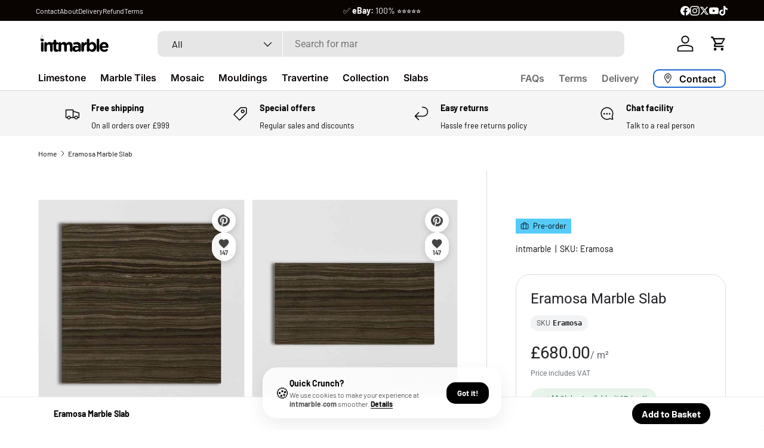

--- FILE ---
content_type: text/html; charset=utf-8
request_url: https://www.intmarble.com/products/eramosa-marble-slab
body_size: 65463
content:
<!doctype html>
<html class="no-js" lang="en" dir="ltr">
<head>
<style>
  /* 1. Reserve space for the Announcement Bar */
  /* This prevents the page from jumping down 40px when the bar loads */
  .announcement-bar, 
  #shopify-section-announcement-bar {
    min-height: 40px; 
    display: block;
  }

  /* 2. Lock the Aspect Ratio of the Hero Image */
  /* This forces the browser to keep the box open even before the image downloads */
  .banner__media img, 
  .slideshow__media img {
    aspect-ratio: 16 / 9; /* Adjust if your banner is square/tall */
    width: 100%;
    height: auto;
  }
  @media screen and (max-width: 749px) {
    .banner__media img, 
    .slideshow__media img {
      aspect-ratio: 1 / 1; /* Typical mobile square ratio */
    }
  }

  /* 3. Stop Fonts from shifting layout */
  body, h1, h2, h3, p, a {
    font-display: swap;
  }
</style>
<link rel="dns-prefetch" href="https://cdn.shopify.com">
<link rel="preload" as="image" href="https://www.youtube.com/watch?v=Qhobwfpa4js">
<link rel="preconnect" href="https://cdn.shopify.com" crossorigin>
<link rel="preconnect" href="https://fonts.shopifycdn.com" crossorigin>
<style>
  /* Fix "Flash of Invisible Text" (FOIT) */
  body, h1, h2, h3, h4, h5, p, a { font-display: swap !important; }
  
  /* Prevent layout jumps (CLS) for images without loaded CSS */
  img { height: auto; max-width: 100%; display: block; }
</style>
  <script type="application/ld+json">
{
  "@context": "https://schema.org",
  "@type": "HomeGoodsStore",
  "name": "International Marble",
  "alternateName": "IntMarble",
  "url": "https://www.intmarble.com",
  "logo": "https://www.intmarble.com/cdn/shop/files/intmarble_3eaae7eb-4c9e-4531-8a83-67a5ff8a242c.svg",
  "description": "UK's No.1 Marble Tile Specialist. Premium natural stone tiles, limestone, and travertine.",
  "telephone": "+44-28-4176-2221",
  "priceRange": "££",
  "address": {
    "@type": "PostalAddress",
    "streetAddress": "67 Newcastle Street",
    "addressLocality": "Kilkeel",
    "addressRegion": "County Down",
    "postalCode": "BT34 4AF",
    "addressCountry": "GB"
  },
  "geo": {
    "@type": "GeoCoordinates",
    "latitude": "54.062", 
    "longitude": "-5.996" 
  },
  "contactPoint": {
    "@type": "ContactPoint",
    "telephone": "+44-28-4176-2221",
    "contactType": "customer service",
    "areaServed": ["GB", "IE", "EU"],
    "availableLanguage": "English"
  },
  "sameAs": [
    "https://www.facebook.com/intmarble",
    "https://www.instagram.com/intmarble",
    "https://www.tiktok.com/@intmarble"
  ]
}
</script>
  <meta charset="utf-8">
  <meta http-equiv="X-UA-Compatible" content="IE=edge">
  <meta name="viewport" content="width=device-width, initial-scale=1.0, height=device-height, minimum-scale=1.0">
  <meta name="theme-color" content="#ffffff">
  <script type="application/ld+json">
  {
    "@context": "http://schema.org",
    "@type": "BreadcrumbList",
    "itemListElement": [
      {
        "@type": "ListItem",
        "position": 1,
        "name": "Home",
        "item": "https://www.intmarble.com"
      }
      
      ,{
        "@type": "ListItem",
        "position": 2,
        "name": "Products",
        "item": "https://www.intmarble.com/collections/all"
      },
      {
        "@type": "ListItem",
        "position": 3,
        "name": "Eramosa Marble Slab",
        "item": "https://www.intmarble.com/products/eramosa-marble-slab"
      }
      
    ]
  }
  </script>
  
<link rel="preconnect" href="https://cdn.shopify.com" crossorigin>
  <link rel="dns-prefetch" href="//cdn.shopify.com">
  <link rel="preconnect" href="https://fonts.shopifycdn.com" crossorigin>
  <link rel="dns-prefetch" href="//fonts.shopifycdn.com"><link rel="manifest" href="//www.intmarble.com/cdn/shop/t/195/assets/manifest.json?v=168822395726383288501767454619">
  <meta name="apple-mobile-web-app-capable" content="yes">
  <meta name="apple-mobile-web-app-status-bar-style" content="default">
  <meta name="apple-mobile-web-app-title" content="IntMarble">
  <link rel="apple-touch-icon" href="//www.intmarble.com/cdn/shop/t/195/assets/pwa-icon-192.png?v=16238"><meta name="robots" content="index, follow, max-image-preview:large, max-snippet:-1, max-video-preview:-1">
  <link rel="canonical" href="https://www.intmarble.com/products/eramosa-marble-slab">
  <meta http-equiv="Content-Language" content="en">
  <meta name="author" content="International Marble">
  <meta name="publisher" content="International Marble">
  <meta name="application-name" content="International Marble">
  <meta name="referrer" content="strict-origin-when-cross-origin">

  <script>
  (() => {
    const img = document.querySelector('main img');
    if (!img) return;
    const src = img.currentSrc || img.src;
    if (!src) return;
    const link = document.createElement('link');
    link.rel = 'preload'; link.as = 'image'; link.href = src;
    document.head.appendChild(link);
  })();
  </script><meta charset="utf-8">
<meta name="viewport" content="width=device-width,initial-scale=1">
<title>Eramosa Marble Slab - intmarble.com # &ndash; International Marble</title><link rel="canonical" href="https://www.intmarble.com/products/eramosa-marble-slab"><link rel="icon" href="//www.intmarble.com/cdn/shop/files/intm-ico.png?crop=center&height=48&v=1767747198&width=48" type="image/png">
  <link rel="apple-touch-icon" href="//www.intmarble.com/cdn/shop/files/intm-ico.png?crop=center&height=180&v=1767747198&width=180"><meta name="description" content="Buy Eramosa Marble Slab for only £680.00 at intmarble.com!"><meta property="og:site_name" content="International Marble">
<meta property="og:url" content="https://www.intmarble.com/products/eramosa-marble-slab">
<meta property="og:title" content="Eramosa Marble Slab - intmarble.com #">
<meta property="og:type" content="product">
<meta property="og:description" content="Buy Eramosa Marble Slab for only £680.00 at intmarble.com!"><meta property="og:image" content="http://www.intmarble.com/cdn/shop/products/Eramosa-Marble-Slab-04-09-2022at21.00.542.jpg?crop=center&height=1200&v=1694119848&width=1200">
  <meta property="og:image:secure_url" content="https://www.intmarble.com/cdn/shop/products/Eramosa-Marble-Slab-04-09-2022at21.00.542.jpg?crop=center&height=1200&v=1694119848&width=1200">
  <meta property="og:image:width" content="1000">
  <meta property="og:image:height" content="1000"><meta property="og:price:amount" content="680.00">
  <meta property="og:price:currency" content="GBP"><meta name="twitter:site" content="@intmarble"><meta name="twitter:card" content="summary_large_image">
<meta name="twitter:title" content="Eramosa Marble Slab - intmarble.com #">
<meta name="twitter:description" content="Buy Eramosa Marble Slab for only £680.00 at intmarble.com!">
<link rel="preload" href="//www.intmarble.com/cdn/shop/t/195/assets/main.css?v=160821712262478566341767454619" as="style"><style data-shopify>
@font-face {
  font-family: Barlow;
  font-weight: 400;
  font-style: normal;
  font-display: swap;
  src: url("//www.intmarble.com/cdn/fonts/barlow/barlow_n4.038c60d7ea9ddb238b2f64ba6f463ba6c0b5e5ad.woff2") format("woff2"),
       url("//www.intmarble.com/cdn/fonts/barlow/barlow_n4.074a9f2b990b38aec7d56c68211821e455b6d075.woff") format("woff");
}
@font-face {
  font-family: Barlow;
  font-weight: 700;
  font-style: normal;
  font-display: swap;
  src: url("//www.intmarble.com/cdn/fonts/barlow/barlow_n7.691d1d11f150e857dcbc1c10ef03d825bc378d81.woff2") format("woff2"),
       url("//www.intmarble.com/cdn/fonts/barlow/barlow_n7.4fdbb1cb7da0e2c2f88492243ffa2b4f91924840.woff") format("woff");
}
@font-face {
  font-family: Barlow;
  font-weight: 400;
  font-style: italic;
  font-display: swap;
  src: url("//www.intmarble.com/cdn/fonts/barlow/barlow_i4.8c59b6445f83f078b3520bad98b24d859431b377.woff2") format("woff2"),
       url("//www.intmarble.com/cdn/fonts/barlow/barlow_i4.bf7e6d69237bd02188410034976892368fd014c0.woff") format("woff");
}
@font-face {
  font-family: Barlow;
  font-weight: 700;
  font-style: italic;
  font-display: swap;
  src: url("//www.intmarble.com/cdn/fonts/barlow/barlow_i7.50e19d6cc2ba5146fa437a5a7443c76d5d730103.woff2") format("woff2"),
       url("//www.intmarble.com/cdn/fonts/barlow/barlow_i7.47e9f98f1b094d912e6fd631cc3fe93d9f40964f.woff") format("woff");
}
@font-face {
  font-family: Roboto;
  font-weight: 400;
  font-style: normal;
  font-display: swap;
  src: url("//www.intmarble.com/cdn/fonts/roboto/roboto_n4.2019d890f07b1852f56ce63ba45b2db45d852cba.woff2") format("woff2"),
       url("//www.intmarble.com/cdn/fonts/roboto/roboto_n4.238690e0007583582327135619c5f7971652fa9d.woff") format("woff");
}
@font-face {
  font-family: Inter;
  font-weight: 600;
  font-style: normal;
  font-display: swap;
  src: url("//www.intmarble.com/cdn/fonts/inter/inter_n6.771af0474a71b3797eb38f3487d6fb79d43b6877.woff2") format("woff2"),
       url("//www.intmarble.com/cdn/fonts/inter/inter_n6.88c903d8f9e157d48b73b7777d0642925bcecde7.woff") format("woff");
}
:root {
      --bg-color: 255 255 255 / 1.0;
      --bg-color-og: 255 255 255 / 1.0;
      --heading-color: 0 0 0;
      --text-color: 0 0 0;
      --text-color-og: 0 0 0;
      --scrollbar-color: 0 0 0;
      --link-color: 0 0 0;
      --link-color-og: 0 0 0;
      --star-color: 255 215 55;--swatch-border-color-default: 204 204 204;
        --swatch-border-color-active: 128 128 128;
        --swatch-card-size: 24px;
        --swatch-variant-picker-size: 60px;--color-scheme-1-bg: 245 245 245 / 1.0;
      --color-scheme-1-grad: ;
      --color-scheme-1-heading: 0 0 0;
      --color-scheme-1-text: 0 0 0;
      --color-scheme-1-btn-bg: 98 25 121;
      --color-scheme-1-btn-text: 255 255 255;
      --color-scheme-1-btn-bg-hover: 131 65 152;--color-scheme-2-bg: 46 46 46 / 1.0;
      --color-scheme-2-grad: linear-gradient(56deg, rgba(7, 7, 7, 1) 8%, rgba(46, 46, 46, 1) 64%);
      --color-scheme-2-heading: 255 255 255;
      --color-scheme-2-text: 255 255 255;
      --color-scheme-2-btn-bg: 98 25 121;
      --color-scheme-2-btn-text: 255 255 255;
      --color-scheme-2-btn-bg-hover: 131 65 152;--color-scheme-3-bg: 98 25 121 / 1.0;
      --color-scheme-3-grad: linear-gradient(56deg, rgba(58, 15, 72, 1) 8%, rgba(98, 25, 121, 1) 56%);
      --color-scheme-3-heading: 255 255 255;
      --color-scheme-3-text: 255 255 255;
      --color-scheme-3-btn-bg: 255 255 255;
      --color-scheme-3-btn-text: 98 25 121;
      --color-scheme-3-btn-bg-hover: 238 231 241;

      --drawer-bg-color: 255 255 255 / 1.0;
      --drawer-text-color: 0 0 0;

      --panel-bg-color: 245 245 245 / 1.0;
      --panel-heading-color: 0 0 0;
      --panel-text-color: 0 0 0;

      --in-stock-text-color: 13 164 74;
      --low-stock-text-color: 104 104 104;
      --very-low-stock-text-color: 227 43 43;
      --no-stock-text-color: 46 46 46;
      --no-stock-backordered-text-color: 46 46 46;

      --error-bg-color: 250 200 205;
      --error-text-color: 180 12 28;
      --success-bg-color: 232 246 234;
      --success-text-color: 44 126 63;
      --info-bg-color: 228 237 250;
      --info-text-color: 26 102 210;

      --heading-font-family: Roboto, sans-serif;
      --heading-font-style: normal;
      --heading-font-weight: 400;
      --heading-scale-start: 2;

      --navigation-font-family: Inter, sans-serif;
      --navigation-font-style: normal;
      --navigation-font-weight: 600;--heading-text-transform: none;
--subheading-text-transform: none;
      --body-font-family: Barlow, sans-serif;
      --body-font-style: normal;
      --body-font-weight: 400;
      --body-font-size: 16;

      --section-gap: 32;
      --heading-gap: calc(8 * var(--space-unit));--heading-gap: calc(6 * var(--space-unit));--grid-column-gap: 20px;--btn-bg-color: 7 7 7;
      --btn-bg-hover-color: 52 52 52;
      --btn-text-color: 255 255 255;
      --btn-bg-color-og: 7 7 7;
      --btn-text-color-og: 255 255 255;
      --btn-alt-bg-color: 245 245 245;
      --btn-alt-bg-alpha: 1.0;
      --btn-alt-text-color: 7 7 7;
      --btn-border-width: 2px;
      --btn-padding-y: 12px;

      
      --btn-border-radius: 10px;
      

      --btn-lg-border-radius: 50%;
      --btn-icon-border-radius: 50%;
      --input-with-btn-inner-radius: var(--btn-border-radius);
      --btn-text-transform: uppercase;

      --input-bg-color: 255 255 255 / 1.0;
      --input-text-color: 0 0 0;
      --input-border-width: 2px;
      --input-border-radius: 8px;
      --textarea-border-radius: 8px;
      --input-border-radius: 10px;
      --input-bg-color-diff-3: #f7f7f7;
      --input-bg-color-diff-6: #f0f0f0;

      --modal-border-radius: 0px;
      --modal-overlay-color: 0 0 0;
      --modal-overlay-opacity: 0.4;
      --drawer-border-radius: 0px;
      --overlay-border-radius: 0px;

      --custom-label-bg-color: 129 244 225 / 1.0;
      --custom-label-text-color: 7 7 7 / 1.0;--sale-label-bg-color: 227 43 43 / 1.0;
      --sale-label-text-color: 255 255 255 / 1.0;--sold-out-label-bg-color: 46 46 46 / 1.0;
      --sold-out-label-text-color: 255 255 255 / 1.0;--new-label-bg-color: 26 102 210 / 1.0;
      --new-label-text-color: 255 255 255 / 1.0;--preorder-label-bg-color: 86 203 249 / 1.0;
      --preorder-label-text-color: 0 0 0 / 1.0;

      --collection-label-color: 0 126 18 / 1.0;

      --page-width: 1200px;
      --gutter-sm: 20px;
      --gutter-md: 32px;
      --gutter-lg: 64px;

      --payment-terms-bg-color: #ffffff;

      --coll-card-bg-color: #f5f5f5;
      --coll-card-border-color: #ffffff;

      --card-highlight-bg-color: #f5f5f5;
      --card-highlight-text-color: 7 7 7;
      --card-highlight-border-color: #621979;--card-bg-color: #f5f5f5;
      --card-text-color: 7 7 7;
      --card-border-color: #ffffff;--blend-bg-color: #f5f5f5;
        
          --aos-animate-duration: 1s;
        

        
          --aos-min-width: 600;
        
      

      --reading-width: 48em;
    }

    @media (max-width: 769px) {
      :root {
        --reading-width: 36em;
      }
    }
  </style><link rel="stylesheet" href="//www.intmarble.com/cdn/shop/t/195/assets/main.css?v=160821712262478566341767454619">
  <script src="//www.intmarble.com/cdn/shop/t/195/assets/main.js?v=102719207125010519441767454619" defer="defer"></script><link rel="preload" href="//www.intmarble.com/cdn/fonts/barlow/barlow_n4.038c60d7ea9ddb238b2f64ba6f463ba6c0b5e5ad.woff2" as="font" type="font/woff2" crossorigin fetchpriority="high"><link rel="preload" href="//www.intmarble.com/cdn/fonts/roboto/roboto_n4.2019d890f07b1852f56ce63ba45b2db45d852cba.woff2" as="font" type="font/woff2" crossorigin fetchpriority="high"><script>window.performance && window.performance.mark && window.performance.mark('shopify.content_for_header.start');</script><meta name="google-site-verification" content="3wNqQGBaN_T-W5clmN864DTvYFTQCYMb2LoNNq8OemU">
<meta name="google-site-verification" content="8N5b50KRrpIKt-hh1n7mjE56o9xj2yjTez0XgZsCjKg">
<meta name="google-site-verification" content="k7xwBBt7qcfLCNZ5RDUHPImVMhOnIX3b03u72CZvfb0">
<meta name="google-site-verification" content="r91BVYyoD6J0obZvLTDR712He50dSB_Bo2TpGQeSCzM">
<meta id="shopify-digital-wallet" name="shopify-digital-wallet" content="/21565917/digital_wallets/dialog">
<meta name="shopify-checkout-api-token" content="0074a8de87a2ff6a942966728a60ce2f">
<meta id="in-context-paypal-metadata" data-shop-id="21565917" data-venmo-supported="false" data-environment="production" data-locale="en_US" data-paypal-v4="true" data-currency="GBP">
<link rel="alternate" hreflang="x-default" href="https://www.intmarble.com/products/eramosa-marble-slab">
<link rel="alternate" hreflang="en" href="https://www.intmarble.com/products/eramosa-marble-slab">
<link rel="alternate" hreflang="de" href="https://www.intmarble.com/de/products/eramosa-marble-slab">
<link rel="alternate" hreflang="es" href="https://www.intmarble.com/es/products/eramosa-marble-slab">
<link rel="alternate" hreflang="fr" href="https://www.intmarble.com/fr/products/eramosa-marble-slab">
<link rel="alternate" type="application/json+oembed" href="https://www.intmarble.com/products/eramosa-marble-slab.oembed">
<script async="async" src="/checkouts/internal/preloads.js?locale=en-GB"></script>
<link rel="preconnect" href="https://shop.app" crossorigin="anonymous">
<script async="async" src="https://shop.app/checkouts/internal/preloads.js?locale=en-GB&shop_id=21565917" crossorigin="anonymous"></script>
<script id="apple-pay-shop-capabilities" type="application/json">{"shopId":21565917,"countryCode":"GB","currencyCode":"GBP","merchantCapabilities":["supports3DS"],"merchantId":"gid:\/\/shopify\/Shop\/21565917","merchantName":"International Marble","requiredBillingContactFields":["postalAddress","email","phone"],"requiredShippingContactFields":["postalAddress","email","phone"],"shippingType":"shipping","supportedNetworks":["visa","maestro","masterCard","amex","discover","elo"],"total":{"type":"pending","label":"International Marble","amount":"1.00"},"shopifyPaymentsEnabled":true,"supportsSubscriptions":true}</script>
<script id="shopify-features" type="application/json">{"accessToken":"0074a8de87a2ff6a942966728a60ce2f","betas":["rich-media-storefront-analytics"],"domain":"www.intmarble.com","predictiveSearch":true,"shopId":21565917,"locale":"en"}</script>
<script>var Shopify = Shopify || {};
Shopify.shop = "intmarble-2.myshopify.com";
Shopify.locale = "en";
Shopify.currency = {"active":"GBP","rate":"1.0"};
Shopify.country = "GB";
Shopify.theme = {"name":"intmarble -;","id":188048343417,"schema_name":"Enterprise","schema_version":"2.1.0","theme_store_id":1657,"role":"main"};
Shopify.theme.handle = "null";
Shopify.theme.style = {"id":null,"handle":null};
Shopify.cdnHost = "www.intmarble.com/cdn";
Shopify.routes = Shopify.routes || {};
Shopify.routes.root = "/";</script>
<script type="module">!function(o){(o.Shopify=o.Shopify||{}).modules=!0}(window);</script>
<script>!function(o){function n(){var o=[];function n(){o.push(Array.prototype.slice.apply(arguments))}return n.q=o,n}var t=o.Shopify=o.Shopify||{};t.loadFeatures=n(),t.autoloadFeatures=n()}(window);</script>
<script>
  window.ShopifyPay = window.ShopifyPay || {};
  window.ShopifyPay.apiHost = "shop.app\/pay";
  window.ShopifyPay.redirectState = null;
</script>
<script id="shop-js-analytics" type="application/json">{"pageType":"product"}</script>
<script defer="defer" async type="module" src="//www.intmarble.com/cdn/shopifycloud/shop-js/modules/v2/client.init-shop-cart-sync_BdyHc3Nr.en.esm.js"></script>
<script defer="defer" async type="module" src="//www.intmarble.com/cdn/shopifycloud/shop-js/modules/v2/chunk.common_Daul8nwZ.esm.js"></script>
<script type="module">
  await import("//www.intmarble.com/cdn/shopifycloud/shop-js/modules/v2/client.init-shop-cart-sync_BdyHc3Nr.en.esm.js");
await import("//www.intmarble.com/cdn/shopifycloud/shop-js/modules/v2/chunk.common_Daul8nwZ.esm.js");

  window.Shopify.SignInWithShop?.initShopCartSync?.({"fedCMEnabled":true,"windoidEnabled":true});

</script>
<script>
  window.Shopify = window.Shopify || {};
  if (!window.Shopify.featureAssets) window.Shopify.featureAssets = {};
  window.Shopify.featureAssets['shop-js'] = {"shop-cart-sync":["modules/v2/client.shop-cart-sync_QYOiDySF.en.esm.js","modules/v2/chunk.common_Daul8nwZ.esm.js"],"init-fed-cm":["modules/v2/client.init-fed-cm_DchLp9rc.en.esm.js","modules/v2/chunk.common_Daul8nwZ.esm.js"],"shop-button":["modules/v2/client.shop-button_OV7bAJc5.en.esm.js","modules/v2/chunk.common_Daul8nwZ.esm.js"],"init-windoid":["modules/v2/client.init-windoid_DwxFKQ8e.en.esm.js","modules/v2/chunk.common_Daul8nwZ.esm.js"],"shop-cash-offers":["modules/v2/client.shop-cash-offers_DWtL6Bq3.en.esm.js","modules/v2/chunk.common_Daul8nwZ.esm.js","modules/v2/chunk.modal_CQq8HTM6.esm.js"],"shop-toast-manager":["modules/v2/client.shop-toast-manager_CX9r1SjA.en.esm.js","modules/v2/chunk.common_Daul8nwZ.esm.js"],"init-shop-email-lookup-coordinator":["modules/v2/client.init-shop-email-lookup-coordinator_UhKnw74l.en.esm.js","modules/v2/chunk.common_Daul8nwZ.esm.js"],"pay-button":["modules/v2/client.pay-button_DzxNnLDY.en.esm.js","modules/v2/chunk.common_Daul8nwZ.esm.js"],"avatar":["modules/v2/client.avatar_BTnouDA3.en.esm.js"],"init-shop-cart-sync":["modules/v2/client.init-shop-cart-sync_BdyHc3Nr.en.esm.js","modules/v2/chunk.common_Daul8nwZ.esm.js"],"shop-login-button":["modules/v2/client.shop-login-button_D8B466_1.en.esm.js","modules/v2/chunk.common_Daul8nwZ.esm.js","modules/v2/chunk.modal_CQq8HTM6.esm.js"],"init-customer-accounts-sign-up":["modules/v2/client.init-customer-accounts-sign-up_C8fpPm4i.en.esm.js","modules/v2/client.shop-login-button_D8B466_1.en.esm.js","modules/v2/chunk.common_Daul8nwZ.esm.js","modules/v2/chunk.modal_CQq8HTM6.esm.js"],"init-shop-for-new-customer-accounts":["modules/v2/client.init-shop-for-new-customer-accounts_CVTO0Ztu.en.esm.js","modules/v2/client.shop-login-button_D8B466_1.en.esm.js","modules/v2/chunk.common_Daul8nwZ.esm.js","modules/v2/chunk.modal_CQq8HTM6.esm.js"],"init-customer-accounts":["modules/v2/client.init-customer-accounts_dRgKMfrE.en.esm.js","modules/v2/client.shop-login-button_D8B466_1.en.esm.js","modules/v2/chunk.common_Daul8nwZ.esm.js","modules/v2/chunk.modal_CQq8HTM6.esm.js"],"shop-follow-button":["modules/v2/client.shop-follow-button_CkZpjEct.en.esm.js","modules/v2/chunk.common_Daul8nwZ.esm.js","modules/v2/chunk.modal_CQq8HTM6.esm.js"],"lead-capture":["modules/v2/client.lead-capture_BntHBhfp.en.esm.js","modules/v2/chunk.common_Daul8nwZ.esm.js","modules/v2/chunk.modal_CQq8HTM6.esm.js"],"checkout-modal":["modules/v2/client.checkout-modal_CfxcYbTm.en.esm.js","modules/v2/chunk.common_Daul8nwZ.esm.js","modules/v2/chunk.modal_CQq8HTM6.esm.js"],"shop-login":["modules/v2/client.shop-login_Da4GZ2H6.en.esm.js","modules/v2/chunk.common_Daul8nwZ.esm.js","modules/v2/chunk.modal_CQq8HTM6.esm.js"],"payment-terms":["modules/v2/client.payment-terms_MV4M3zvL.en.esm.js","modules/v2/chunk.common_Daul8nwZ.esm.js","modules/v2/chunk.modal_CQq8HTM6.esm.js"]};
</script>
<script>(function() {
  var isLoaded = false;
  function asyncLoad() {
    if (isLoaded) return;
    isLoaded = true;
    var urls = ["https:\/\/product-samples.herokuapp.com\/complied\/main.min.js?shop=intmarble-2.myshopify.com","https:\/\/assets1.adroll.com\/shopify\/latest\/j\/shopify_rolling_bootstrap_v2.js?adroll_adv_id=YIVPOCI62FGSTFT3T4L6MC\u0026adroll_pix_id=I72UEGS3BFEXFFTXSIWKTL\u0026shop=intmarble-2.myshopify.com"];
    for (var i = 0; i < urls.length; i++) {
      var s = document.createElement('script');
      s.type = 'text/javascript';
      s.async = true;
      s.src = urls[i];
      var x = document.getElementsByTagName('script')[0];
      x.parentNode.insertBefore(s, x);
    }
  };
  if(window.attachEvent) {
    window.attachEvent('onload', asyncLoad);
  } else {
    window.addEventListener('load', asyncLoad, false);
  }
})();</script>
<script id="__st">var __st={"a":21565917,"offset":0,"reqid":"50ee5165-f3ab-4acc-af93-b3a61f35c55d-1768999307","pageurl":"www.intmarble.com\/products\/eramosa-marble-slab","u":"701ccb545663","p":"product","rtyp":"product","rid":4378278395967};</script>
<script>window.ShopifyPaypalV4VisibilityTracking = true;</script>
<script id="captcha-bootstrap">!function(){'use strict';const t='contact',e='account',n='new_comment',o=[[t,t],['blogs',n],['comments',n],[t,'customer']],c=[[e,'customer_login'],[e,'guest_login'],[e,'recover_customer_password'],[e,'create_customer']],r=t=>t.map((([t,e])=>`form[action*='/${t}']:not([data-nocaptcha='true']) input[name='form_type'][value='${e}']`)).join(','),a=t=>()=>t?[...document.querySelectorAll(t)].map((t=>t.form)):[];function s(){const t=[...o],e=r(t);return a(e)}const i='password',u='form_key',d=['recaptcha-v3-token','g-recaptcha-response','h-captcha-response',i],f=()=>{try{return window.sessionStorage}catch{return}},m='__shopify_v',_=t=>t.elements[u];function p(t,e,n=!1){try{const o=window.sessionStorage,c=JSON.parse(o.getItem(e)),{data:r}=function(t){const{data:e,action:n}=t;return t[m]||n?{data:e,action:n}:{data:t,action:n}}(c);for(const[e,n]of Object.entries(r))t.elements[e]&&(t.elements[e].value=n);n&&o.removeItem(e)}catch(o){console.error('form repopulation failed',{error:o})}}const l='form_type',E='cptcha';function T(t){t.dataset[E]=!0}const w=window,h=w.document,L='Shopify',v='ce_forms',y='captcha';let A=!1;((t,e)=>{const n=(g='f06e6c50-85a8-45c8-87d0-21a2b65856fe',I='https://cdn.shopify.com/shopifycloud/storefront-forms-hcaptcha/ce_storefront_forms_captcha_hcaptcha.v1.5.2.iife.js',D={infoText:'Protected by hCaptcha',privacyText:'Privacy',termsText:'Terms'},(t,e,n)=>{const o=w[L][v],c=o.bindForm;if(c)return c(t,g,e,D).then(n);var r;o.q.push([[t,g,e,D],n]),r=I,A||(h.body.append(Object.assign(h.createElement('script'),{id:'captcha-provider',async:!0,src:r})),A=!0)});var g,I,D;w[L]=w[L]||{},w[L][v]=w[L][v]||{},w[L][v].q=[],w[L][y]=w[L][y]||{},w[L][y].protect=function(t,e){n(t,void 0,e),T(t)},Object.freeze(w[L][y]),function(t,e,n,w,h,L){const[v,y,A,g]=function(t,e,n){const i=e?o:[],u=t?c:[],d=[...i,...u],f=r(d),m=r(i),_=r(d.filter((([t,e])=>n.includes(e))));return[a(f),a(m),a(_),s()]}(w,h,L),I=t=>{const e=t.target;return e instanceof HTMLFormElement?e:e&&e.form},D=t=>v().includes(t);t.addEventListener('submit',(t=>{const e=I(t);if(!e)return;const n=D(e)&&!e.dataset.hcaptchaBound&&!e.dataset.recaptchaBound,o=_(e),c=g().includes(e)&&(!o||!o.value);(n||c)&&t.preventDefault(),c&&!n&&(function(t){try{if(!f())return;!function(t){const e=f();if(!e)return;const n=_(t);if(!n)return;const o=n.value;o&&e.removeItem(o)}(t);const e=Array.from(Array(32),(()=>Math.random().toString(36)[2])).join('');!function(t,e){_(t)||t.append(Object.assign(document.createElement('input'),{type:'hidden',name:u})),t.elements[u].value=e}(t,e),function(t,e){const n=f();if(!n)return;const o=[...t.querySelectorAll(`input[type='${i}']`)].map((({name:t})=>t)),c=[...d,...o],r={};for(const[a,s]of new FormData(t).entries())c.includes(a)||(r[a]=s);n.setItem(e,JSON.stringify({[m]:1,action:t.action,data:r}))}(t,e)}catch(e){console.error('failed to persist form',e)}}(e),e.submit())}));const S=(t,e)=>{t&&!t.dataset[E]&&(n(t,e.some((e=>e===t))),T(t))};for(const o of['focusin','change'])t.addEventListener(o,(t=>{const e=I(t);D(e)&&S(e,y())}));const B=e.get('form_key'),M=e.get(l),P=B&&M;t.addEventListener('DOMContentLoaded',(()=>{const t=y();if(P)for(const e of t)e.elements[l].value===M&&p(e,B);[...new Set([...A(),...v().filter((t=>'true'===t.dataset.shopifyCaptcha))])].forEach((e=>S(e,t)))}))}(h,new URLSearchParams(w.location.search),n,t,e,['guest_login'])})(!0,!0)}();</script>
<script integrity="sha256-4kQ18oKyAcykRKYeNunJcIwy7WH5gtpwJnB7kiuLZ1E=" data-source-attribution="shopify.loadfeatures" defer="defer" src="//www.intmarble.com/cdn/shopifycloud/storefront/assets/storefront/load_feature-a0a9edcb.js" crossorigin="anonymous"></script>
<script crossorigin="anonymous" defer="defer" src="//www.intmarble.com/cdn/shopifycloud/storefront/assets/shopify_pay/storefront-65b4c6d7.js?v=20250812"></script>
<script data-source-attribution="shopify.dynamic_checkout.dynamic.init">var Shopify=Shopify||{};Shopify.PaymentButton=Shopify.PaymentButton||{isStorefrontPortableWallets:!0,init:function(){window.Shopify.PaymentButton.init=function(){};var t=document.createElement("script");t.src="https://www.intmarble.com/cdn/shopifycloud/portable-wallets/latest/portable-wallets.en.js",t.type="module",document.head.appendChild(t)}};
</script>
<script data-source-attribution="shopify.dynamic_checkout.buyer_consent">
  function portableWalletsHideBuyerConsent(e){var t=document.getElementById("shopify-buyer-consent"),n=document.getElementById("shopify-subscription-policy-button");t&&n&&(t.classList.add("hidden"),t.setAttribute("aria-hidden","true"),n.removeEventListener("click",e))}function portableWalletsShowBuyerConsent(e){var t=document.getElementById("shopify-buyer-consent"),n=document.getElementById("shopify-subscription-policy-button");t&&n&&(t.classList.remove("hidden"),t.removeAttribute("aria-hidden"),n.addEventListener("click",e))}window.Shopify?.PaymentButton&&(window.Shopify.PaymentButton.hideBuyerConsent=portableWalletsHideBuyerConsent,window.Shopify.PaymentButton.showBuyerConsent=portableWalletsShowBuyerConsent);
</script>
<script data-source-attribution="shopify.dynamic_checkout.cart.bootstrap">document.addEventListener("DOMContentLoaded",(function(){function t(){return document.querySelector("shopify-accelerated-checkout-cart, shopify-accelerated-checkout")}if(t())Shopify.PaymentButton.init();else{new MutationObserver((function(e,n){t()&&(Shopify.PaymentButton.init(),n.disconnect())})).observe(document.body,{childList:!0,subtree:!0})}}));
</script>
<link id="shopify-accelerated-checkout-styles" rel="stylesheet" media="screen" href="https://www.intmarble.com/cdn/shopifycloud/portable-wallets/latest/accelerated-checkout-backwards-compat.css" crossorigin="anonymous">
<style id="shopify-accelerated-checkout-cart">
        #shopify-buyer-consent {
  margin-top: 1em;
  display: inline-block;
  width: 100%;
}

#shopify-buyer-consent.hidden {
  display: none;
}

#shopify-subscription-policy-button {
  background: none;
  border: none;
  padding: 0;
  text-decoration: underline;
  font-size: inherit;
  cursor: pointer;
}

#shopify-subscription-policy-button::before {
  box-shadow: none;
}

      </style>
<script id="sections-script" data-sections="header,footer" defer="defer" src="//www.intmarble.com/cdn/shop/t/195/compiled_assets/scripts.js?v=16238"></script>
<script>window.performance && window.performance.mark && window.performance.mark('shopify.content_for_header.end');</script>
<script src="//www.intmarble.com/cdn/shop/t/195/assets/blur-messages.js?v=98620774460636405321767454619" defer="defer"></script>
    <script src="//www.intmarble.com/cdn/shop/t/195/assets/animate-on-scroll.js?v=15249566486942820451767454619" defer="defer"></script>
    <link rel="stylesheet" href="//www.intmarble.com/cdn/shop/t/195/assets/animate-on-scroll.css?v=116194678796051782541767454619">
  

  <script>document.documentElement.className = document.documentElement.className.replace('no-js', 'js');</script><!-- BEGIN app block: shopify://apps/simprosys-google-shopping-feed/blocks/core_settings_block/1f0b859e-9fa6-4007-97e8-4513aff5ff3b --><!-- BEGIN: GSF App Core Tags & Scripts by Simprosys Google Shopping Feed -->

    <!-- BEGIN app snippet: gsf_verification_code -->


    <meta name="p:domain_verify" content="34173b3b63055836c580ffac8380d60a" />

<!-- END app snippet -->









<!-- END: GSF App Core Tags & Scripts by Simprosys Google Shopping Feed -->
<!-- END app block --><!-- BEGIN app block: shopify://apps/adroll-advertising-marketing/blocks/adroll-pixel/c60853ed-1adb-4359-83ae-4ed43ed0b559 -->
  <!-- AdRoll Customer: not found -->



  
  
  <!-- AdRoll Advertisable: YIVPOCI62FGSTFT3T4L6MC -->
  <!-- AdRoll Pixel: I72UEGS3BFEXFFTXSIWKTL -->
  <script async src="https://assets1.adroll.com/shopify/latest/j/shopify_rolling_bootstrap_v2.js?adroll_adv_id=YIVPOCI62FGSTFT3T4L6MC&adroll_pix_id=I72UEGS3BFEXFFTXSIWKTL"></script>



<!-- END app block --><link href="https://monorail-edge.shopifysvc.com" rel="dns-prefetch">
<script>(function(){if ("sendBeacon" in navigator && "performance" in window) {try {var session_token_from_headers = performance.getEntriesByType('navigation')[0].serverTiming.find(x => x.name == '_s').description;} catch {var session_token_from_headers = undefined;}var session_cookie_matches = document.cookie.match(/_shopify_s=([^;]*)/);var session_token_from_cookie = session_cookie_matches && session_cookie_matches.length === 2 ? session_cookie_matches[1] : "";var session_token = session_token_from_headers || session_token_from_cookie || "";function handle_abandonment_event(e) {var entries = performance.getEntries().filter(function(entry) {return /monorail-edge.shopifysvc.com/.test(entry.name);});if (!window.abandonment_tracked && entries.length === 0) {window.abandonment_tracked = true;var currentMs = Date.now();var navigation_start = performance.timing.navigationStart;var payload = {shop_id: 21565917,url: window.location.href,navigation_start,duration: currentMs - navigation_start,session_token,page_type: "product"};window.navigator.sendBeacon("https://monorail-edge.shopifysvc.com/v1/produce", JSON.stringify({schema_id: "online_store_buyer_site_abandonment/1.1",payload: payload,metadata: {event_created_at_ms: currentMs,event_sent_at_ms: currentMs}}));}}window.addEventListener('pagehide', handle_abandonment_event);}}());</script>
<script id="web-pixels-manager-setup">(function e(e,d,r,n,o){if(void 0===o&&(o={}),!Boolean(null===(a=null===(i=window.Shopify)||void 0===i?void 0:i.analytics)||void 0===a?void 0:a.replayQueue)){var i,a;window.Shopify=window.Shopify||{};var t=window.Shopify;t.analytics=t.analytics||{};var s=t.analytics;s.replayQueue=[],s.publish=function(e,d,r){return s.replayQueue.push([e,d,r]),!0};try{self.performance.mark("wpm:start")}catch(e){}var l=function(){var e={modern:/Edge?\/(1{2}[4-9]|1[2-9]\d|[2-9]\d{2}|\d{4,})\.\d+(\.\d+|)|Firefox\/(1{2}[4-9]|1[2-9]\d|[2-9]\d{2}|\d{4,})\.\d+(\.\d+|)|Chrom(ium|e)\/(9{2}|\d{3,})\.\d+(\.\d+|)|(Maci|X1{2}).+ Version\/(15\.\d+|(1[6-9]|[2-9]\d|\d{3,})\.\d+)([,.]\d+|)( \(\w+\)|)( Mobile\/\w+|) Safari\/|Chrome.+OPR\/(9{2}|\d{3,})\.\d+\.\d+|(CPU[ +]OS|iPhone[ +]OS|CPU[ +]iPhone|CPU IPhone OS|CPU iPad OS)[ +]+(15[._]\d+|(1[6-9]|[2-9]\d|\d{3,})[._]\d+)([._]\d+|)|Android:?[ /-](13[3-9]|1[4-9]\d|[2-9]\d{2}|\d{4,})(\.\d+|)(\.\d+|)|Android.+Firefox\/(13[5-9]|1[4-9]\d|[2-9]\d{2}|\d{4,})\.\d+(\.\d+|)|Android.+Chrom(ium|e)\/(13[3-9]|1[4-9]\d|[2-9]\d{2}|\d{4,})\.\d+(\.\d+|)|SamsungBrowser\/([2-9]\d|\d{3,})\.\d+/,legacy:/Edge?\/(1[6-9]|[2-9]\d|\d{3,})\.\d+(\.\d+|)|Firefox\/(5[4-9]|[6-9]\d|\d{3,})\.\d+(\.\d+|)|Chrom(ium|e)\/(5[1-9]|[6-9]\d|\d{3,})\.\d+(\.\d+|)([\d.]+$|.*Safari\/(?![\d.]+ Edge\/[\d.]+$))|(Maci|X1{2}).+ Version\/(10\.\d+|(1[1-9]|[2-9]\d|\d{3,})\.\d+)([,.]\d+|)( \(\w+\)|)( Mobile\/\w+|) Safari\/|Chrome.+OPR\/(3[89]|[4-9]\d|\d{3,})\.\d+\.\d+|(CPU[ +]OS|iPhone[ +]OS|CPU[ +]iPhone|CPU IPhone OS|CPU iPad OS)[ +]+(10[._]\d+|(1[1-9]|[2-9]\d|\d{3,})[._]\d+)([._]\d+|)|Android:?[ /-](13[3-9]|1[4-9]\d|[2-9]\d{2}|\d{4,})(\.\d+|)(\.\d+|)|Mobile Safari.+OPR\/([89]\d|\d{3,})\.\d+\.\d+|Android.+Firefox\/(13[5-9]|1[4-9]\d|[2-9]\d{2}|\d{4,})\.\d+(\.\d+|)|Android.+Chrom(ium|e)\/(13[3-9]|1[4-9]\d|[2-9]\d{2}|\d{4,})\.\d+(\.\d+|)|Android.+(UC? ?Browser|UCWEB|U3)[ /]?(15\.([5-9]|\d{2,})|(1[6-9]|[2-9]\d|\d{3,})\.\d+)\.\d+|SamsungBrowser\/(5\.\d+|([6-9]|\d{2,})\.\d+)|Android.+MQ{2}Browser\/(14(\.(9|\d{2,})|)|(1[5-9]|[2-9]\d|\d{3,})(\.\d+|))(\.\d+|)|K[Aa][Ii]OS\/(3\.\d+|([4-9]|\d{2,})\.\d+)(\.\d+|)/},d=e.modern,r=e.legacy,n=navigator.userAgent;return n.match(d)?"modern":n.match(r)?"legacy":"unknown"}(),u="modern"===l?"modern":"legacy",c=(null!=n?n:{modern:"",legacy:""})[u],f=function(e){return[e.baseUrl,"/wpm","/b",e.hashVersion,"modern"===e.buildTarget?"m":"l",".js"].join("")}({baseUrl:d,hashVersion:r,buildTarget:u}),m=function(e){var d=e.version,r=e.bundleTarget,n=e.surface,o=e.pageUrl,i=e.monorailEndpoint;return{emit:function(e){var a=e.status,t=e.errorMsg,s=(new Date).getTime(),l=JSON.stringify({metadata:{event_sent_at_ms:s},events:[{schema_id:"web_pixels_manager_load/3.1",payload:{version:d,bundle_target:r,page_url:o,status:a,surface:n,error_msg:t},metadata:{event_created_at_ms:s}}]});if(!i)return console&&console.warn&&console.warn("[Web Pixels Manager] No Monorail endpoint provided, skipping logging."),!1;try{return self.navigator.sendBeacon.bind(self.navigator)(i,l)}catch(e){}var u=new XMLHttpRequest;try{return u.open("POST",i,!0),u.setRequestHeader("Content-Type","text/plain"),u.send(l),!0}catch(e){return console&&console.warn&&console.warn("[Web Pixels Manager] Got an unhandled error while logging to Monorail."),!1}}}}({version:r,bundleTarget:l,surface:e.surface,pageUrl:self.location.href,monorailEndpoint:e.monorailEndpoint});try{o.browserTarget=l,function(e){var d=e.src,r=e.async,n=void 0===r||r,o=e.onload,i=e.onerror,a=e.sri,t=e.scriptDataAttributes,s=void 0===t?{}:t,l=document.createElement("script"),u=document.querySelector("head"),c=document.querySelector("body");if(l.async=n,l.src=d,a&&(l.integrity=a,l.crossOrigin="anonymous"),s)for(var f in s)if(Object.prototype.hasOwnProperty.call(s,f))try{l.dataset[f]=s[f]}catch(e){}if(o&&l.addEventListener("load",o),i&&l.addEventListener("error",i),u)u.appendChild(l);else{if(!c)throw new Error("Did not find a head or body element to append the script");c.appendChild(l)}}({src:f,async:!0,onload:function(){if(!function(){var e,d;return Boolean(null===(d=null===(e=window.Shopify)||void 0===e?void 0:e.analytics)||void 0===d?void 0:d.initialized)}()){var d=window.webPixelsManager.init(e)||void 0;if(d){var r=window.Shopify.analytics;r.replayQueue.forEach((function(e){var r=e[0],n=e[1],o=e[2];d.publishCustomEvent(r,n,o)})),r.replayQueue=[],r.publish=d.publishCustomEvent,r.visitor=d.visitor,r.initialized=!0}}},onerror:function(){return m.emit({status:"failed",errorMsg:"".concat(f," has failed to load")})},sri:function(e){var d=/^sha384-[A-Za-z0-9+/=]+$/;return"string"==typeof e&&d.test(e)}(c)?c:"",scriptDataAttributes:o}),m.emit({status:"loading"})}catch(e){m.emit({status:"failed",errorMsg:(null==e?void 0:e.message)||"Unknown error"})}}})({shopId: 21565917,storefrontBaseUrl: "https://www.intmarble.com",extensionsBaseUrl: "https://extensions.shopifycdn.com/cdn/shopifycloud/web-pixels-manager",monorailEndpoint: "https://monorail-edge.shopifysvc.com/unstable/produce_batch",surface: "storefront-renderer",enabledBetaFlags: ["2dca8a86"],webPixelsConfigList: [{"id":"2441314681","configuration":"{\"ti\":\"30005513\",\"endpoint\":\"https:\/\/bat.bing.com\/action\/0\"}","eventPayloadVersion":"v1","runtimeContext":"STRICT","scriptVersion":"5ee93563fe31b11d2d65e2f09a5229dc","type":"APP","apiClientId":2997493,"privacyPurposes":["ANALYTICS","MARKETING","SALE_OF_DATA"],"dataSharingAdjustments":{"protectedCustomerApprovalScopes":["read_customer_personal_data"]}},{"id":"2129035641","configuration":"{\"account_ID\":\"4949\",\"google_analytics_tracking_tag\":\"1\",\"measurement_id\":\"2\",\"api_secret\":\"3\",\"shop_settings\":\"{\\\"custom_pixel_script\\\":\\\"https:\\\\\\\/\\\\\\\/storage.googleapis.com\\\\\\\/gsf-scripts\\\\\\\/custom-pixels\\\\\\\/intmarble-2.js\\\"}\"}","eventPayloadVersion":"v1","runtimeContext":"LAX","scriptVersion":"c6b888297782ed4a1cba19cda43d6625","type":"APP","apiClientId":1558137,"privacyPurposes":[],"dataSharingAdjustments":{"protectedCustomerApprovalScopes":["read_customer_address","read_customer_email","read_customer_name","read_customer_personal_data","read_customer_phone"]}},{"id":"343998527","configuration":"{\"config\":\"{\\\"google_tag_ids\\\":[\\\"AW-952716287\\\",\\\"GT-T9C3D2Z\\\"],\\\"target_country\\\":\\\"GB\\\",\\\"gtag_events\\\":[{\\\"type\\\":\\\"begin_checkout\\\",\\\"action_label\\\":\\\"AW-952716287\\\/mxaYCI3IrrQBEP-XpcYD\\\"},{\\\"type\\\":\\\"search\\\",\\\"action_label\\\":\\\"AW-952716287\\\/P2kMCJDIrrQBEP-XpcYD\\\"},{\\\"type\\\":\\\"view_item\\\",\\\"action_label\\\":[\\\"AW-952716287\\\/o6vcCOnHrrQBEP-XpcYD\\\",\\\"MC-L33TPHZVWV\\\"]},{\\\"type\\\":\\\"purchase\\\",\\\"action_label\\\":[\\\"AW-952716287\\\/HxPyCObHrrQBEP-XpcYD\\\",\\\"MC-L33TPHZVWV\\\"]},{\\\"type\\\":\\\"page_view\\\",\\\"action_label\\\":[\\\"AW-952716287\\\/07GTCOPHrrQBEP-XpcYD\\\",\\\"MC-L33TPHZVWV\\\"]},{\\\"type\\\":\\\"add_payment_info\\\",\\\"action_label\\\":\\\"AW-952716287\\\/8ElNCJPIrrQBEP-XpcYD\\\"},{\\\"type\\\":\\\"add_to_cart\\\",\\\"action_label\\\":\\\"AW-952716287\\\/7kABCOzHrrQBEP-XpcYD\\\"}],\\\"enable_monitoring_mode\\\":false}\"}","eventPayloadVersion":"v1","runtimeContext":"OPEN","scriptVersion":"b2a88bafab3e21179ed38636efcd8a93","type":"APP","apiClientId":1780363,"privacyPurposes":[],"dataSharingAdjustments":{"protectedCustomerApprovalScopes":["read_customer_address","read_customer_email","read_customer_name","read_customer_personal_data","read_customer_phone"]}},{"id":"299139135","configuration":"{\"pixelCode\":\"C1RGNHRG4E2PDF2AOJUG\"}","eventPayloadVersion":"v1","runtimeContext":"STRICT","scriptVersion":"22e92c2ad45662f435e4801458fb78cc","type":"APP","apiClientId":4383523,"privacyPurposes":["ANALYTICS","MARKETING","SALE_OF_DATA"],"dataSharingAdjustments":{"protectedCustomerApprovalScopes":["read_customer_address","read_customer_email","read_customer_name","read_customer_personal_data","read_customer_phone"]}},{"id":"66912319","configuration":"{\"tagID\":\"2614228898327\"}","eventPayloadVersion":"v1","runtimeContext":"STRICT","scriptVersion":"18031546ee651571ed29edbe71a3550b","type":"APP","apiClientId":3009811,"privacyPurposes":["ANALYTICS","MARKETING","SALE_OF_DATA"],"dataSharingAdjustments":{"protectedCustomerApprovalScopes":["read_customer_address","read_customer_email","read_customer_name","read_customer_personal_data","read_customer_phone"]}},{"id":"35618879","configuration":"{\"advertisableEid\":\"YIVPOCI62FGSTFT3T4L6MC\",\"pixelEid\":\"I72UEGS3BFEXFFTXSIWKTL\"}","eventPayloadVersion":"v1","runtimeContext":"STRICT","scriptVersion":"ba1ef5286d067b01e04bdc37410b8082","type":"APP","apiClientId":1005866,"privacyPurposes":[],"dataSharingAdjustments":{"protectedCustomerApprovalScopes":["read_customer_address","read_customer_email","read_customer_name","read_customer_personal_data","read_customer_phone"]}},{"id":"8716351","configuration":"{\"myshopifyDomain\":\"intmarble-2.myshopify.com\"}","eventPayloadVersion":"v1","runtimeContext":"STRICT","scriptVersion":"23b97d18e2aa74363140dc29c9284e87","type":"APP","apiClientId":2775569,"privacyPurposes":["ANALYTICS","MARKETING","SALE_OF_DATA"],"dataSharingAdjustments":{"protectedCustomerApprovalScopes":["read_customer_address","read_customer_email","read_customer_name","read_customer_phone","read_customer_personal_data"]}},{"id":"120750457","eventPayloadVersion":"1","runtimeContext":"LAX","scriptVersion":"1","type":"CUSTOM","privacyPurposes":[],"name":"APP-1"},{"id":"272531833","eventPayloadVersion":"1","runtimeContext":"LAX","scriptVersion":"5","type":"CUSTOM","privacyPurposes":["ANALYTICS","MARKETING","SALE_OF_DATA"],"name":"Global Marketing Pixel"},{"id":"shopify-app-pixel","configuration":"{}","eventPayloadVersion":"v1","runtimeContext":"STRICT","scriptVersion":"0450","apiClientId":"shopify-pixel","type":"APP","privacyPurposes":["ANALYTICS","MARKETING"]},{"id":"shopify-custom-pixel","eventPayloadVersion":"v1","runtimeContext":"LAX","scriptVersion":"0450","apiClientId":"shopify-pixel","type":"CUSTOM","privacyPurposes":["ANALYTICS","MARKETING"]}],isMerchantRequest: false,initData: {"shop":{"name":"International Marble","paymentSettings":{"currencyCode":"GBP"},"myshopifyDomain":"intmarble-2.myshopify.com","countryCode":"GB","storefrontUrl":"https:\/\/www.intmarble.com"},"customer":null,"cart":null,"checkout":null,"productVariants":[{"price":{"amount":680.0,"currencyCode":"GBP"},"product":{"title":"Eramosa Marble Slab","vendor":"intmarble","id":"4378278395967","untranslatedTitle":"Eramosa Marble Slab","url":"\/products\/eramosa-marble-slab","type":"Marble Slab"},"id":"31290420789311","image":{"src":"\/\/www.intmarble.com\/cdn\/shop\/products\/Eramosa-Marble-Slab-04-09-2022at21.00.542.jpg?v=1694119848"},"sku":"Eramosa","title":"Default Title","untranslatedTitle":"Default Title"}],"purchasingCompany":null},},"https://www.intmarble.com/cdn","fcfee988w5aeb613cpc8e4bc33m6693e112",{"modern":"","legacy":""},{"shopId":"21565917","storefrontBaseUrl":"https:\/\/www.intmarble.com","extensionBaseUrl":"https:\/\/extensions.shopifycdn.com\/cdn\/shopifycloud\/web-pixels-manager","surface":"storefront-renderer","enabledBetaFlags":"[\"2dca8a86\"]","isMerchantRequest":"false","hashVersion":"fcfee988w5aeb613cpc8e4bc33m6693e112","publish":"custom","events":"[[\"page_viewed\",{}],[\"product_viewed\",{\"productVariant\":{\"price\":{\"amount\":680.0,\"currencyCode\":\"GBP\"},\"product\":{\"title\":\"Eramosa Marble Slab\",\"vendor\":\"intmarble\",\"id\":\"4378278395967\",\"untranslatedTitle\":\"Eramosa Marble Slab\",\"url\":\"\/products\/eramosa-marble-slab\",\"type\":\"Marble Slab\"},\"id\":\"31290420789311\",\"image\":{\"src\":\"\/\/www.intmarble.com\/cdn\/shop\/products\/Eramosa-Marble-Slab-04-09-2022at21.00.542.jpg?v=1694119848\"},\"sku\":\"Eramosa\",\"title\":\"Default Title\",\"untranslatedTitle\":\"Default Title\"}}]]"});</script><script>
  window.ShopifyAnalytics = window.ShopifyAnalytics || {};
  window.ShopifyAnalytics.meta = window.ShopifyAnalytics.meta || {};
  window.ShopifyAnalytics.meta.currency = 'GBP';
  var meta = {"product":{"id":4378278395967,"gid":"gid:\/\/shopify\/Product\/4378278395967","vendor":"intmarble","type":"Marble Slab","handle":"eramosa-marble-slab","variants":[{"id":31290420789311,"price":68000,"name":"Eramosa Marble Slab","public_title":null,"sku":"Eramosa"}],"remote":false},"page":{"pageType":"product","resourceType":"product","resourceId":4378278395967,"requestId":"50ee5165-f3ab-4acc-af93-b3a61f35c55d-1768999307"}};
  for (var attr in meta) {
    window.ShopifyAnalytics.meta[attr] = meta[attr];
  }
</script>
<script class="analytics">
  (function () {
    var customDocumentWrite = function(content) {
      var jquery = null;

      if (window.jQuery) {
        jquery = window.jQuery;
      } else if (window.Checkout && window.Checkout.$) {
        jquery = window.Checkout.$;
      }

      if (jquery) {
        jquery('body').append(content);
      }
    };

    var hasLoggedConversion = function(token) {
      if (token) {
        return document.cookie.indexOf('loggedConversion=' + token) !== -1;
      }
      return false;
    }

    var setCookieIfConversion = function(token) {
      if (token) {
        var twoMonthsFromNow = new Date(Date.now());
        twoMonthsFromNow.setMonth(twoMonthsFromNow.getMonth() + 2);

        document.cookie = 'loggedConversion=' + token + '; expires=' + twoMonthsFromNow;
      }
    }

    var trekkie = window.ShopifyAnalytics.lib = window.trekkie = window.trekkie || [];
    if (trekkie.integrations) {
      return;
    }
    trekkie.methods = [
      'identify',
      'page',
      'ready',
      'track',
      'trackForm',
      'trackLink'
    ];
    trekkie.factory = function(method) {
      return function() {
        var args = Array.prototype.slice.call(arguments);
        args.unshift(method);
        trekkie.push(args);
        return trekkie;
      };
    };
    for (var i = 0; i < trekkie.methods.length; i++) {
      var key = trekkie.methods[i];
      trekkie[key] = trekkie.factory(key);
    }
    trekkie.load = function(config) {
      trekkie.config = config || {};
      trekkie.config.initialDocumentCookie = document.cookie;
      var first = document.getElementsByTagName('script')[0];
      var script = document.createElement('script');
      script.type = 'text/javascript';
      script.onerror = function(e) {
        var scriptFallback = document.createElement('script');
        scriptFallback.type = 'text/javascript';
        scriptFallback.onerror = function(error) {
                var Monorail = {
      produce: function produce(monorailDomain, schemaId, payload) {
        var currentMs = new Date().getTime();
        var event = {
          schema_id: schemaId,
          payload: payload,
          metadata: {
            event_created_at_ms: currentMs,
            event_sent_at_ms: currentMs
          }
        };
        return Monorail.sendRequest("https://" + monorailDomain + "/v1/produce", JSON.stringify(event));
      },
      sendRequest: function sendRequest(endpointUrl, payload) {
        // Try the sendBeacon API
        if (window && window.navigator && typeof window.navigator.sendBeacon === 'function' && typeof window.Blob === 'function' && !Monorail.isIos12()) {
          var blobData = new window.Blob([payload], {
            type: 'text/plain'
          });

          if (window.navigator.sendBeacon(endpointUrl, blobData)) {
            return true;
          } // sendBeacon was not successful

        } // XHR beacon

        var xhr = new XMLHttpRequest();

        try {
          xhr.open('POST', endpointUrl);
          xhr.setRequestHeader('Content-Type', 'text/plain');
          xhr.send(payload);
        } catch (e) {
          console.log(e);
        }

        return false;
      },
      isIos12: function isIos12() {
        return window.navigator.userAgent.lastIndexOf('iPhone; CPU iPhone OS 12_') !== -1 || window.navigator.userAgent.lastIndexOf('iPad; CPU OS 12_') !== -1;
      }
    };
    Monorail.produce('monorail-edge.shopifysvc.com',
      'trekkie_storefront_load_errors/1.1',
      {shop_id: 21565917,
      theme_id: 188048343417,
      app_name: "storefront",
      context_url: window.location.href,
      source_url: "//www.intmarble.com/cdn/s/trekkie.storefront.cd680fe47e6c39ca5d5df5f0a32d569bc48c0f27.min.js"});

        };
        scriptFallback.async = true;
        scriptFallback.src = '//www.intmarble.com/cdn/s/trekkie.storefront.cd680fe47e6c39ca5d5df5f0a32d569bc48c0f27.min.js';
        first.parentNode.insertBefore(scriptFallback, first);
      };
      script.async = true;
      script.src = '//www.intmarble.com/cdn/s/trekkie.storefront.cd680fe47e6c39ca5d5df5f0a32d569bc48c0f27.min.js';
      first.parentNode.insertBefore(script, first);
    };
    trekkie.load(
      {"Trekkie":{"appName":"storefront","development":false,"defaultAttributes":{"shopId":21565917,"isMerchantRequest":null,"themeId":188048343417,"themeCityHash":"6033756582081609312","contentLanguage":"en","currency":"GBP","eventMetadataId":"04ecdb5c-267e-44bd-8727-34deb150942f"},"isServerSideCookieWritingEnabled":true,"monorailRegion":"shop_domain","enabledBetaFlags":["65f19447"]},"Session Attribution":{},"S2S":{"facebookCapiEnabled":false,"source":"trekkie-storefront-renderer","apiClientId":580111}}
    );

    var loaded = false;
    trekkie.ready(function() {
      if (loaded) return;
      loaded = true;

      window.ShopifyAnalytics.lib = window.trekkie;

      var originalDocumentWrite = document.write;
      document.write = customDocumentWrite;
      try { window.ShopifyAnalytics.merchantGoogleAnalytics.call(this); } catch(error) {};
      document.write = originalDocumentWrite;

      window.ShopifyAnalytics.lib.page(null,{"pageType":"product","resourceType":"product","resourceId":4378278395967,"requestId":"50ee5165-f3ab-4acc-af93-b3a61f35c55d-1768999307","shopifyEmitted":true});

      var match = window.location.pathname.match(/checkouts\/(.+)\/(thank_you|post_purchase)/)
      var token = match? match[1]: undefined;
      if (!hasLoggedConversion(token)) {
        setCookieIfConversion(token);
        window.ShopifyAnalytics.lib.track("Viewed Product",{"currency":"GBP","variantId":31290420789311,"productId":4378278395967,"productGid":"gid:\/\/shopify\/Product\/4378278395967","name":"Eramosa Marble Slab","price":"680.00","sku":"Eramosa","brand":"intmarble","variant":null,"category":"Marble Slab","nonInteraction":true,"remote":false},undefined,undefined,{"shopifyEmitted":true});
      window.ShopifyAnalytics.lib.track("monorail:\/\/trekkie_storefront_viewed_product\/1.1",{"currency":"GBP","variantId":31290420789311,"productId":4378278395967,"productGid":"gid:\/\/shopify\/Product\/4378278395967","name":"Eramosa Marble Slab","price":"680.00","sku":"Eramosa","brand":"intmarble","variant":null,"category":"Marble Slab","nonInteraction":true,"remote":false,"referer":"https:\/\/www.intmarble.com\/products\/eramosa-marble-slab"});
      }
    });


        var eventsListenerScript = document.createElement('script');
        eventsListenerScript.async = true;
        eventsListenerScript.src = "//www.intmarble.com/cdn/shopifycloud/storefront/assets/shop_events_listener-3da45d37.js";
        document.getElementsByTagName('head')[0].appendChild(eventsListenerScript);

})();</script>
  <script>
  if (!window.ga || (window.ga && typeof window.ga !== 'function')) {
    window.ga = function ga() {
      (window.ga.q = window.ga.q || []).push(arguments);
      if (window.Shopify && window.Shopify.analytics && typeof window.Shopify.analytics.publish === 'function') {
        window.Shopify.analytics.publish("ga_stub_called", {}, {sendTo: "google_osp_migration"});
      }
      console.error("Shopify's Google Analytics stub called with:", Array.from(arguments), "\nSee https://help.shopify.com/manual/promoting-marketing/pixels/pixel-migration#google for more information.");
    };
    if (window.Shopify && window.Shopify.analytics && typeof window.Shopify.analytics.publish === 'function') {
      window.Shopify.analytics.publish("ga_stub_initialized", {}, {sendTo: "google_osp_migration"});
    }
  }
</script>
<script
  defer
  src="https://www.intmarble.com/cdn/shopifycloud/perf-kit/shopify-perf-kit-3.0.4.min.js"
  data-application="storefront-renderer"
  data-shop-id="21565917"
  data-render-region="gcp-us-east1"
  data-page-type="product"
  data-theme-instance-id="188048343417"
  data-theme-name="Enterprise"
  data-theme-version="2.1.0"
  data-monorail-region="shop_domain"
  data-resource-timing-sampling-rate="10"
  data-shs="true"
  data-shs-beacon="true"
  data-shs-export-with-fetch="true"
  data-shs-logs-sample-rate="1"
  data-shs-beacon-endpoint="https://www.intmarble.com/api/collect"
></script>
</head>

<body class="cc-animate-enabled">
  <a class="skip-link btn btn--primary visually-hidden" href="#main-content" data-ce-role="skip">Skip to content</a><!-- BEGIN sections: header-group -->
<div id="shopify-section-sections--27058747933049__17675582513f1885ed" class="shopify-section shopify-section-group-header-group">


<style data-shopify>
  .ai-social-menu-ad0vzckdswvzpm0judaigenblockf232b3bvcuhrl {
    display: none;
    width: 100%;
    background-color: #090302;
    padding: 5px 0;
    border-bottom: 0px solid #333333;
  }

  @media screen and (min-width: 750px) {
    .ai-social-menu-ad0vzckdswvzpm0judaigenblockf232b3bvcuhrl {
      display: block;
    }
  }

  .ai-social-menu-container-ad0vzckdswvzpm0judaigenblockf232b3bvcuhrl {
    max-width: 1200px;
    margin: 0 auto;
    padding: 0 20px;
    display: flex;
    justify-content: space-between;
    align-items: center;
    gap: 20px;
  }

  .ai-social-menu-nav-links-ad0vzckdswvzpm0judaigenblockf232b3bvcuhrl {
    display: flex;
    align-items: center;
    gap: 20px;
    flex: 1;
  }

  .ai-social-menu-nav-link-ad0vzckdswvzpm0judaigenblockf232b3bvcuhrl {
    color: #ffffff;
    text-decoration: none;
    font-size: 12px;
    font-weight: 400;
    transition: color 0.3s ease;
    white-space: nowrap;
  }

  .ai-social-menu-nav-link-ad0vzckdswvzpm0judaigenblockf232b3bvcuhrl:hover {
    color: #cccccc;
  }

  .ai-social-menu-social-links-ad0vzckdswvzpm0judaigenblockf232b3bvcuhrl {
    display: flex;
    align-items: center;
    gap: 30px;
    flex: 1;
    justify-content: flex-end;
  }

  .ai-social-menu-social-link-ad0vzckdswvzpm0judaigenblockf232b3bvcuhrl {
    display: flex;
    align-items: center;
    justify-content: center;
    width: 16px;
    height: 16px;
    color: #ffffff;
    background-color: rgba(0,0,0,0);
    border-radius: 0px;
    transition: color 0.3s ease, transform 0.3s ease, background-color 0.3s ease;
    text-decoration: none;
    padding: 0px;
  }

  .ai-social-menu-social-link-ad0vzckdswvzpm0judaigenblockf232b3bvcuhrl:hover {
    color: #cccccc;
    background-color: #ffffff1a;
    transform: scale(1.1);
  }

  .ai-social-menu-social-link-ad0vzckdswvzpm0judaigenblockf232b3bvcuhrl svg {
    width: 100%;
    height: 100%;
  }

  .ai-social-menu-notifications-ad0vzckdswvzpm0judaigenblockf232b3bvcuhrl {
    flex: 0 0 auto;
    min-width: 300px;
    text-align: center;
    background-color: rgba(0,0,0,0);
    padding: 2px;
    border-radius: 0px;
  }

  .ai-social-menu-notification-ad0vzckdswvzpm0judaigenblockf232b3bvcuhrl {
    color: #ffffff;
    font-size: 14px;
    font-weight: 400;
    opacity: 0;
    position: absolute;
    left: 50%;
    transform: translateX(-50%);
    white-space: nowrap;
    transition: opacity 0.5s ease;
  }

  .ai-social-menu-notification-ad0vzckdswvzpm0judaigenblockf232b3bvcuhrl.active {
    opacity: 1;
    position: relative;
    left: auto;
    transform: none;
  }

  .ai-social-menu-notification-wrapper-ad0vzckdswvzpm0judaigenblockf232b3bvcuhrl {
    position: relative;
    min-height: 21.0px;
  }
</style>

<social-menu-ad0vzckdswvzpm0judaigenblockf232b3bvcuhrl class="ai-social-menu-ad0vzckdswvzpm0judaigenblockf232b3bvcuhrl" >
  <div class="ai-social-menu-container-ad0vzckdswvzpm0judaigenblockf232b3bvcuhrl">
    <div class="ai-social-menu-nav-links-ad0vzckdswvzpm0judaigenblockf232b3bvcuhrl">
      
        <a href="/pages/contact-us" class="ai-social-menu-nav-link-ad0vzckdswvzpm0judaigenblockf232b3bvcuhrl">
          Contact
        </a>
      
      
        <a href="/pages/about-us" class="ai-social-menu-nav-link-ad0vzckdswvzpm0judaigenblockf232b3bvcuhrl">
          About
        </a>
      
      
        <a href="/pages/delivery-services" class="ai-social-menu-nav-link-ad0vzckdswvzpm0judaigenblockf232b3bvcuhrl">
          Delivery
        </a>
      
      
        <a href="/pages/refund-policy" class="ai-social-menu-nav-link-ad0vzckdswvzpm0judaigenblockf232b3bvcuhrl">
          Refund
        </a>
      
      
        <a href="/pages/terms-and-conditions" class="ai-social-menu-nav-link-ad0vzckdswvzpm0judaigenblockf232b3bvcuhrl">
          Terms
        </a>
      
    </div>

    <div class="ai-social-menu-notifications-ad0vzckdswvzpm0judaigenblockf232b3bvcuhrl">
      <div class="ai-social-menu-notification-wrapper-ad0vzckdswvzpm0judaigenblockf232b3bvcuhrl">
        
          <div class="ai-social-menu-notification-ad0vzckdswvzpm0judaigenblockf232b3bvcuhrl active" data-notification="1">
            ✅ <strong>Google:</strong> 4.9 ⭐⭐⭐⭐⭐    — 
          </div>
        
        
          <div class="ai-social-menu-notification-ad0vzckdswvzpm0judaigenblockf232b3bvcuhrl" data-notification="2">
            ✅ <strong>eBay:</strong> 100% ⭐⭐⭐⭐⭐
          </div>
        
        
          <div class="ai-social-menu-notification-ad0vzckdswvzpm0judaigenblockf232b3bvcuhrl" data-notification="3">
            Shop now and save 15%
          </div>
        
      </div>
    </div>

    <div class="ai-social-menu-social-links-ad0vzckdswvzpm0judaigenblockf232b3bvcuhrl">
      
        
        
          <a href="https://facebook.com/intmarble.uk" class="ai-social-menu-social-link-ad0vzckdswvzpm0judaigenblockf232b3bvcuhrl" target="_blank" rel="noopener" aria-label="facebook">
            
              <svg xmlns="http://www.w3.org/2000/svg" viewBox="0 0 24 24" fill="currentColor"><path d="M24 12.073c0-6.627-5.373-12-12-12s-12 5.373-12 12c0 5.99 4.388 10.954 10.125 11.854v-8.385H7.078v-3.47h3.047V9.43c0-3.007 1.792-4.669 4.533-4.669 1.312 0 2.686.235 2.686.235v2.953H15.83c-1.491 0-1.956.925-1.956 1.874v2.25h3.328l-.532 3.47h-2.796v8.385C19.612 23.027 24 18.062 24 12.073z"/></svg>
            
          </a>
        
      
        
        
          <a href="https://instagram.com/intmarble" class="ai-social-menu-social-link-ad0vzckdswvzpm0judaigenblockf232b3bvcuhrl" target="_blank" rel="noopener" aria-label="instagram">
            
              <svg xmlns="http://www.w3.org/2000/svg" viewBox="0 0 24 24" fill="currentColor"><path d="M12 2.163c3.204 0 3.584.012 4.85.07 3.252.148 4.771 1.691 4.919 4.919.058 1.265.069 1.645.069 4.849 0 3.205-.012 3.584-.069 4.849-.149 3.225-1.664 4.771-4.919 4.919-1.266.058-1.644.07-4.85.07-3.204 0-3.584-.012-4.849-.07-3.26-.149-4.771-1.699-4.919-4.92-.058-1.265-.07-1.644-.07-4.849 0-3.204.013-3.583.07-4.849.149-3.227 1.664-4.771 4.919-4.919 1.266-.057 1.645-.069 4.849-.069zm0-2.163c-3.259 0-3.667.014-4.947.072-4.358.2-6.78 2.618-6.98 6.98-.059 1.281-.073 1.689-.073 4.948 0 3.259.014 3.668.072 4.948.2 4.358 2.618 6.78 6.98 6.98 1.281.058 1.689.072 4.948.072 3.259 0 3.668-.014 4.948-.072 4.354-.2 6.782-2.618 6.979-6.98.059-1.28.073-1.689.073-4.948 0-3.259-.014-3.667-.072-4.947-.196-4.354-2.617-6.78-6.979-6.98-1.281-.059-1.69-.073-4.949-.073zm0 5.838c-3.403 0-6.162 2.759-6.162 6.162s2.759 6.163 6.162 6.163 6.162-2.759 6.162-6.163c0-3.403-2.759-6.162-6.162-6.162zm0 10.162c-2.209 0-4-1.79-4-4 0-2.209 1.791-4 4-4s4 1.791 4 4c0 2.21-1.791 4-4 4zm6.406-11.845c-.796 0-1.441.645-1.441 1.44s.645 1.44 1.441 1.44c.795 0 1.439-.645 1.439-1.44s-.644-1.44-1.439-1.44z"/></svg>
            
          </a>
        
      
        
        
          <a href="https://twitter.com/intmarble" class="ai-social-menu-social-link-ad0vzckdswvzpm0judaigenblockf232b3bvcuhrl" target="_blank" rel="noopener" aria-label="twitter">
            
              <svg xmlns="http://www.w3.org/2000/svg" viewBox="0 0 24 24" fill="currentColor"><path d="M18.244 2.25h3.308l-7.227 8.26 8.502 11.24H16.17l-5.214-6.817L4.99 21.75H1.68l7.73-8.835L1.254 2.25H8.08l4.713 6.231zm-1.161 17.52h1.833L7.084 4.126H5.117z"/></svg>
            
          </a>
        
      
        
        
          <a href="https://youtube.com/user/intmarble" class="ai-social-menu-social-link-ad0vzckdswvzpm0judaigenblockf232b3bvcuhrl" target="_blank" rel="noopener" aria-label="youtube">
            
              <svg xmlns="http://www.w3.org/2000/svg" viewBox="0 0 24 24" fill="currentColor"><path d="M23.498 6.186a3.016 3.016 0 0 0-2.122-2.136C19.505 3.545 12 3.545 12 3.545s-7.505 0-9.377.505A3.017 3.017 0 0 0 .502 6.186C0 8.07 0 12 0 12s0 3.93.502 5.814a3.016 3.016 0 0 0 2.122 2.136c1.871.505 9.376.505 9.376.505s7.505 0 9.377-.505a3.015 3.015 0 0 0 2.122-2.136C24 15.93 24 12 24 12s0-3.93-.502-5.814zM9.545 15.568V8.432L15.818 12l-6.273 3.568z"/></svg>
            
          </a>
        
      
        
        
          <a href="https://www.tiktok.com/@intmarble?" class="ai-social-menu-social-link-ad0vzckdswvzpm0judaigenblockf232b3bvcuhrl" target="_blank" rel="noopener" aria-label="tiktok">
            
              <svg xmlns="http://www.w3.org/2000/svg" viewBox="0 0 24 24" fill="currentColor"><path d="M12.525.02c1.31-.02 2.61-.01 3.91-.02.08 1.53.63 3.09 1.75 4.17 1.12 1.11 2.7 1.62 4.24 1.79v4.03c-1.44-.05-2.89-.35-4.2-.97-.57-.26-1.1-.59-1.62-.93-.01 2.92.01 5.84-.02 8.75-.08 1.4-.54 2.79-1.35 3.94-1.31 1.92-3.58 3.17-5.91 3.21-1.43.08-2.86-.31-4.08-1.03-2.02-1.19-3.44-3.37-3.65-5.71-.02-.5-.03-1-.01-1.49.18-1.9 1.12-3.72 2.58-4.96 1.66-1.44 3.98-2.13 6.15-1.72.02 1.48-.04 2.96-.04 4.44-.99-.32-2.15-.23-3.02.37-.63.41-1.11 1.04-1.36 1.75-.21.51-.15 1.07-.14 1.61.24 1.64 1.82 3.02 3.5 2.87 1.12-.01 2.19-.66 2.77-1.61.19-.33.4-.67.41-1.06.1-1.79.06-3.57.07-5.36.01-4.03-.01-8.05.02-12.07z"/></svg>
            
          </a>
        
      
    </div>
  </div>
</social-menu-ad0vzckdswvzpm0judaigenblockf232b3bvcuhrl>

<script>
  (function() {
    class SocialMenuad0vzckdswvzpm0judaigenblockf232b3bvcuhrl extends HTMLElement {
      constructor() {
        super();
        this.currentIndex = 0;
        this.notifications = this.querySelectorAll('.ai-social-menu-notification-ad0vzckdswvzpm0judaigenblockf232b3bvcuhrl');
        this.rotationInterval = 4000;
      }

      connectedCallback() {
        if (this.notifications.length > 1) {
          this.startRotation();
        }
      }

      startRotation() {
        setInterval(() => {
          this.notifications[this.currentIndex].classList.remove('active');
          this.currentIndex = (this.currentIndex + 1) % this.notifications.length;
          this.notifications[this.currentIndex].classList.add('active');
        }, this.rotationInterval);
      }

      disconnectedCallback() {
        if (this.interval) {
          clearInterval(this.interval);
        }
      }
    }

    customElements.define('social-menu-ad0vzckdswvzpm0judaigenblockf232b3bvcuhrl', SocialMenuad0vzckdswvzpm0judaigenblockf232b3bvcuhrl);
  })();
</script>



</div><div id="shopify-section-sections--27058747933049__header" class="shopify-section shopify-section-group-header-group cc-header">
<style data-shopify>.header {
  --bg-color: 255 255 255;
  --text-color: 9 3 2;
  --nav-bg-color: 255 255 255;
  --nav-text-color: 9 3 2;
  --nav-child-bg-color:  255 255 255;
  --nav-child-text-color: 9 3 2;
  --header-accent-color: 250 200 205;
  --search-bg-color: #e6e6e6;
  
  
  }</style><store-header class="header bg-theme-bg text-theme-text has-motion"data-is-sticky="true"style="--header-transition-speed: 300ms">
  <header class="header__grid header__grid--left-logo container flex flex-wrap items-center">
    <div class="header__logo logo flex js-closes-menu"><a class="logo__link inline-block" href="/"><span class="flex" style="max-width: 120px;">
              <img srcset="//www.intmarble.com/cdn/shop/files/intmarble_3eaae7eb-4c9e-4531-8a83-67a5ff8a242c.svg?v=1763202807&width=120, //www.intmarble.com/cdn/shop/files/intmarble_3eaae7eb-4c9e-4531-8a83-67a5ff8a242c.svg?v=1763202807&width=240 2x" src="//www.intmarble.com/cdn/shop/files/intmarble_3eaae7eb-4c9e-4531-8a83-67a5ff8a242c.svg?v=1763202807&width=240"
         style="object-position: 50.0% 50.0%" loading="eager"
         width="240"
         height="58"
         
         alt="international marble  logo">
            </span></a></div><link rel="stylesheet" href="//www.intmarble.com/cdn/shop/t/195/assets/predictive-search.css?v=21239819754936278281767454619"><script src="//www.intmarble.com/cdn/shop/t/195/assets/custom-select.js?v=87551504631488143301767454619" defer="defer"></script><script src="//www.intmarble.com/cdn/shop/t/195/assets/predictive-search.js?v=158424367886238494141767454619" defer="defer"></script>
        <script src="//www.intmarble.com/cdn/shop/t/195/assets/tabs.js?v=79975170418644626761767454619" defer="defer"></script><div class="header__search relative js-closes-menu"><link rel="stylesheet" href="//www.intmarble.com/cdn/shop/t/195/assets/search-suggestions.css?v=84163686392962511531767454619" media="print" onload="this.media='all'"><link href="//www.intmarble.com/cdn/shop/t/195/assets/product-type-search.css?v=32465786266336344111767454619" rel="stylesheet" type="text/css" media="all" />
<predictive-search class="block" data-loading-text="Loading..."><form class="search relative search--speech search--product-types" role="search" action="/search" method="get">
    <label class="label visually-hidden" for="header-search">Search</label>
    <script src="//www.intmarble.com/cdn/shop/t/195/assets/search-form.js?v=43677551656194261111767454619" defer="defer"></script>
    <search-form class="search__form block">
      <input type="hidden" name="options[prefix]" value="last">
      <input type="search"
             class="search__input w-full input js-search-input h6"
             id="header-search"
             name="q"
             placeholder="Search for tile"
             
               data-placeholder-one="Search for tile"
             
             
               data-placeholder-two="Search for marble"
             
             
               data-placeholder-three="Search for limestone"
             
             data-placeholder-prompts-mob="true"
             
               data-typing-speed="100"
               data-deleting-speed="60"
               data-delay-after-deleting="500"
               data-delay-before-first-delete="2000"
               data-delay-after-word-typed="2400"
             
             role="combobox"
               autocomplete="off"
               aria-autocomplete="list"
               aria-controls="predictive-search-results"
               aria-owns="predictive-search-results"
               aria-haspopup="listbox"
               aria-expanded="false"
               spellcheck="false">
<custom-select id="product_types" class="search__product-types absolute left-0 top-0 bottom-0 js-search-product-types"><label class="label visually-hidden no-js-hidden" for="product_types-button">Product type</label><div class="custom-select relative w-full no-js-hidden"><button class="custom-select__btn input items-center" type="button"
            aria-expanded="false" aria-haspopup="listbox" id="product_types-button">
      <span class="text-start">All</span>
      <svg width="20" height="20" viewBox="0 0 24 24" class="icon" role="presentation" focusable="false" aria-hidden="true">
        <path d="M20 8.5 12.5 16 5 8.5" stroke="currentColor" stroke-width="1.5" fill="none"/>
      </svg>
    </button>
    <ul class="custom-select__listbox absolute invisible" role="listbox" tabindex="-1"
        aria-hidden="true" hidden><li class="custom-select__option js-option" id="product_types-opt-default" role="option" data-value="">
          <span class="pointer-events-none">All</span>
        </li><li class="custom-select__option flex items-center js-option"
            id="product_types-opt-0"
            role="option"
            data-value="Art Deco">
          <span class="pointer-events-none">Art Deco</span>
          </li><li class="custom-select__option flex items-center js-option"
            id="product_types-opt-1"
            role="option"
            data-value="Blue Limestone">
          <span class="pointer-events-none">Blue Limestone</span>
          </li><li class="custom-select__option flex items-center js-option"
            id="product_types-opt-2"
            role="option"
            data-value="Granite">
          <span class="pointer-events-none">Granite</span>
          </li><li class="custom-select__option flex items-center js-option"
            id="product_types-opt-3"
            role="option"
            data-value="Granite Tile">
          <span class="pointer-events-none">Granite Tile</span>
          </li><li class="custom-select__option flex items-center js-option"
            id="product_types-opt-4"
            role="option"
            data-value="Home &amp; Garden">
          <span class="pointer-events-none">Home & Garden</span>
          </li><li class="custom-select__option flex items-center js-option"
            id="product_types-opt-5"
            role="option"
            data-value="Home Doors">
          <span class="pointer-events-none">Home Doors</span>
          </li><li class="custom-select__option flex items-center js-option"
            id="product_types-opt-6"
            role="option"
            data-value="Home Garden">
          <span class="pointer-events-none">Home Garden</span>
          </li><li class="custom-select__option flex items-center js-option"
            id="product_types-opt-7"
            role="option"
            data-value="Limestone">
          <span class="pointer-events-none">Limestone</span>
          </li><li class="custom-select__option flex items-center js-option"
            id="product_types-opt-8"
            role="option"
            data-value="Mable Mosaic">
          <span class="pointer-events-none">Mable Mosaic</span>
          </li><li class="custom-select__option flex items-center js-option"
            id="product_types-opt-9"
            role="option"
            data-value="Mable Tiles">
          <span class="pointer-events-none">Mable Tiles</span>
          </li><li class="custom-select__option flex items-center js-option"
            id="product_types-opt-10"
            role="option"
            data-value="Marble">
          <span class="pointer-events-none">Marble</span>
          </li><li class="custom-select__option flex items-center js-option"
            id="product_types-opt-11"
            role="option"
            data-value="Marble Mosaic">
          <span class="pointer-events-none">Marble Mosaic</span>
          </li><li class="custom-select__option flex items-center js-option"
            id="product_types-opt-12"
            role="option"
            data-value="Marble Skirting">
          <span class="pointer-events-none">Marble Skirting</span>
          </li><li class="custom-select__option flex items-center js-option"
            id="product_types-opt-13"
            role="option"
            data-value="Marble Slab">
          <span class="pointer-events-none">Marble Slab</span>
          </li><li class="custom-select__option flex items-center js-option"
            id="product_types-opt-14"
            role="option"
            data-value="Marble Tile">
          <span class="pointer-events-none">Marble Tile</span>
          </li><li class="custom-select__option flex items-center js-option"
            id="product_types-opt-15"
            role="option"
            data-value="Marble Tile, White,">
          <span class="pointer-events-none">Marble Tile, White,</span>
          </li><li class="custom-select__option flex items-center js-option"
            id="product_types-opt-16"
            role="option"
            data-value="Marble Tiles">
          <span class="pointer-events-none">Marble Tiles</span>
          </li><li class="custom-select__option flex items-center js-option"
            id="product_types-opt-17"
            role="option"
            data-value="Mosaic">
          <span class="pointer-events-none">Mosaic</span>
          </li><li class="custom-select__option flex items-center js-option"
            id="product_types-opt-18"
            role="option"
            data-value="Mosaics">
          <span class="pointer-events-none">Mosaics</span>
          </li><li class="custom-select__option flex items-center js-option"
            id="product_types-opt-19"
            role="option"
            data-value="Onyx">
          <span class="pointer-events-none">Onyx</span>
          </li><li class="custom-select__option flex items-center js-option"
            id="product_types-opt-20"
            role="option"
            data-value="QUARTZITE">
          <span class="pointer-events-none">QUARTZITE</span>
          </li><li class="custom-select__option flex items-center js-option"
            id="product_types-opt-21"
            role="option"
            data-value="Samples">
          <span class="pointer-events-none">Samples</span>
          </li><li class="custom-select__option flex items-center js-option"
            id="product_types-opt-22"
            role="option"
            data-value="Sealer">
          <span class="pointer-events-none">Sealer</span>
          </li><li class="custom-select__option flex items-center js-option"
            id="product_types-opt-23"
            role="option"
            data-value="subway">
          <span class="pointer-events-none">subway</span>
          </li><li class="custom-select__option flex items-center js-option"
            id="product_types-opt-24"
            role="option"
            data-value="Subways">
          <span class="pointer-events-none">Subways</span>
          </li><li class="custom-select__option flex items-center js-option"
            id="product_types-opt-25"
            role="option"
            data-value="Travertine">
          <span class="pointer-events-none">Travertine</span>
          </li><li class="custom-select__option flex items-center js-option"
            id="product_types-opt-26"
            role="option"
            data-value="Trim">
          <span class="pointer-events-none">Trim</span>
          </li><li class="custom-select__option flex items-center js-option"
            id="product_types-opt-27"
            role="option"
            data-value="Waterjet">
          <span class="pointer-events-none">Waterjet</span>
          </li></ul>
  </div></custom-select>
        <input type="hidden" id="product_type_input" name="filter.p.product_type"/><button type="button" class="search__reset text-current vertical-center absolute focus-inset js-search-reset" hidden>
        <span class="visually-hidden">Reset</span>
        <svg width="24" height="24" viewBox="0 0 24 24" stroke="currentColor" stroke-width="1.5" fill="none" fill-rule="evenodd" stroke-linejoin="round" aria-hidden="true" focusable="false" role="presentation" class="icon"><path d="M5 19 19 5M5 5l14 14"/></svg>
      </button><speech-search-button class="search__speech focus-inset right-0 hidden" tabindex="0" title="Search by voice"
          style="--speech-icon-color: #e32b2b">
          <svg width="24" height="24" viewBox="0 0 24 24" aria-hidden="true" focusable="false" role="presentation" class="icon"><path fill="currentColor" d="M17.3 11c0 3-2.54 5.1-5.3 5.1S6.7 14 6.7 11H5c0 3.41 2.72 6.23 6 6.72V21h2v-3.28c3.28-.49 6-3.31 6-6.72m-8.2-6.1c0-.66.54-1.2 1.2-1.2.66 0 1.2.54 1.2 1.2l-.01 6.2c0 .66-.53 1.2-1.19 1.2-.66 0-1.2-.54-1.2-1.2M12 14a3 3 0 0 0 3-3V5a3 3 0 0 0-3-3 3 3 0 0 0-3 3v6a3 3 0 0 0 3 3Z"/></svg>
        </speech-search-button>

        <link href="//www.intmarble.com/cdn/shop/t/195/assets/speech-search.css?v=47207760375520952331767454619" rel="stylesheet" type="text/css" media="all" />
        <script src="//www.intmarble.com/cdn/shop/t/195/assets/speech-search.js?v=106462966657620737681767454619" defer="defer"></script></search-form><div class="js-search-results" tabindex="-1" data-predictive-search></div>
      <span class="js-search-status visually-hidden" role="status" aria-hidden="true"></span></form>
  <div class="overlay fixed top-0 right-0 bottom-0 left-0 js-search-overlay"></div></predictive-search>
      </div><div class="header__icons flex justify-end mis-auto js-closes-menu"><a class="header__icon text-current" href="https://www.intmarble.com/customer_authentication/redirect?locale=en&region_country=GB">
            <svg width="24" height="24" viewBox="0 0 24 24" fill="currentColor" aria-hidden="true" focusable="false" role="presentation" class="icon"><path d="M12 2a5 5 0 1 1 0 10 5 5 0 0 1 0-10zm0 1.429a3.571 3.571 0 1 0 0 7.142 3.571 3.571 0 0 0 0-7.142zm0 10c2.558 0 5.114.471 7.664 1.411A3.571 3.571 0 0 1 22 18.19v3.096c0 .394-.32.714-.714.714H2.714A.714.714 0 0 1 2 21.286V18.19c0-1.495.933-2.833 2.336-3.35 2.55-.94 5.106-1.411 7.664-1.411zm0 1.428c-2.387 0-4.775.44-7.17 1.324a2.143 2.143 0 0 0-1.401 2.01v2.38H20.57v-2.38c0-.898-.56-1.7-1.401-2.01-2.395-.885-4.783-1.324-7.17-1.324z"/></svg>
            <span class="visually-hidden">Log in</span>
          </a><a class="header__icon relative text-current" id="cart-icon" href="/cart" data-no-instant><svg width="24" height="24" viewBox="0 0 24 24" class="icon icon--cart" aria-hidden="true" focusable="false" role="presentation"><path fill="currentColor" d="M17 18a2 2 0 0 1 2 2 2 2 0 0 1-2 2 2 2 0 0 1-2-2c0-1.11.89-2 2-2M1 2h3.27l.94 2H20a1 1 0 0 1 1 1c0 .17-.05.34-.12.5l-3.58 6.47c-.34.61-1 1.03-1.75 1.03H8.1l-.9 1.63-.03.12a.25.25 0 0 0 .25.25H19v2H7a2 2 0 0 1-2-2c0-.35.09-.68.24-.96l1.36-2.45L3 4H1V2m6 16a2 2 0 0 1 2 2 2 2 0 0 1-2 2 2 2 0 0 1-2-2c0-1.11.89-2 2-2m9-7 2.78-5H6.14l2.36 5H16Z"/></svg><span class="visually-hidden">Cart</span><div id="cart-icon-bubble"></div>
      </a>
    </div><main-menu class="main-menu" data-menu-sensitivity="200">
        <details class="main-menu__disclosure has-motion" open>
          <summary class="main-menu__toggle md:hidden">
            <span class="main-menu__toggle-icon" aria-hidden="true"></span>
            <span class="visually-hidden">Menu</span>
          </summary>
          <div class="main-menu__content has-motion justify-between">
            <nav aria-label="Primary">
              <ul class="main-nav"><li><a class="main-nav__item main-nav__item--primary" href="/collections/limestone-tiles">Limestone</a></li><li><a class="main-nav__item main-nav__item--primary" href="/collections/marble-tiles">Marble Tiles</a></li><li><a class="main-nav__item main-nav__item--primary" href="/collections/mosaic">Mosaic</a></li><li><a class="main-nav__item main-nav__item--primary" href="/collections/mouldings">Mouldings</a></li><li><a class="main-nav__item main-nav__item--primary" href="/collections/travertine-tile">Travertine</a></li><li><a class="main-nav__item main-nav__item--primary" href="/collections/collections">Collection</a></li><li><a class="main-nav__item main-nav__item--primary" href="/collections/slabs">Slabs</a></li></ul>
            </nav><nav aria-label="Secondary" class="secondary-nav-container">
                <ul class="secondary-nav" role="list">
                  
                    <li>
                      <a class="secondary-nav__item" href="/pages/faqs">FAQs</a>
                    </li>
                    <li>
                      <a class="secondary-nav__item" href="/pages/terms-and-conditions">Terms</a>
                    </li>
                    <li>
                      <a class="secondary-nav__item" href="/pages/delivery-policy-and-damages">Delivery</a>
                    </li>
<li class="inline-flex items-center self-center">
                      <a href="/pages/contact-us" class="secondary-nav__item secondary-nav__cta secondary-nav__cta--button flex items-center"
                        style="--cta-bg-color: 255 255 255;--cta-bg-hover-color: 226 225 225;color: #090302;border: var(--btn-border-width, 1px) solid #1a66d2;"><svg class="icon icon--map_pin" width="17" height="17" viewBox="0 0 16 16" aria-hidden="true" focusable="false" role="presentation"><path fill="currentColor" d="M6.72 14.63L7.5 14l.78.63-.78.96-.78-.96zm1.41-1.44L7.5 14s-.25-.3-.63-.81C5.63 11.54 3 7.8 3 5.79 3 3.14 5.01 1 7.5 1S12 3.14 12 5.79c0 2.02-2.63 5.75-3.87 7.4zm.15 1.44L7.5 14l-.78.63-.01-.02-.04-.05a26.53 26.53 0 01-.67-.87c-.43-.58-1.01-1.37-1.59-2.26A24.32 24.32 0 012.8 8.62 7.07 7.07 0 012 5.79C2 2.65 4.4 0 7.5 0S13 2.65 13 5.79c0 .9-.36 1.9-.8 2.83-.45.95-1.04 1.93-1.61 2.81a43.67 43.67 0 01-2.26 3.13l-.04.05v.01h-.01z" fill-rule="evenodd"/>
        <path fill="currentColor" d="M7.5 7a1.5 1.5 0 100-3 1.5 1.5 0 000 3zm0 1a2.5 2.5 0 100-5 2.5 2.5 0 000 5z" fill-rule="evenodd"/></svg><span>Contact</span></a>
                    </li></ul>
              </nav></div>
        </details>
      </main-menu></header>
</store-header>

<script type="application/ld+json">
  {
    "@context": "http://schema.org",
    "@type": "Organization",
    "name": "International Marble",
      "logo": "https:\/\/www.intmarble.com\/cdn\/shop\/files\/intmarble_3eaae7eb-4c9e-4531-8a83-67a5ff8a242c.svg?v=1763202807\u0026width=330",
    
    "sameAs": [
      
"https:\/\/facebook.com\/intmarble.uk","https:\/\/youtube.com\/user\/intmarble","https:\/\/instagram.com\/intmarble","https:\/\/api.whatsapp.com\/send?phone=00447707070222","https:\/\/www.tiktok.com\/@intmarble?","https:\/\/pinterest.com\/intmarble","https:\/\/twitter.com\/intmarble","https:\/\/www.houzz.co.uk\/professionals\/architectural-technologists-and-draughtsmen\/international-marble-pfvwgb-pf~755573273?","https:\/\/intmarble-blog.tumblr.com\/"
    ],
    "url": "https:\/\/www.intmarble.com"
  }
</script>


</div><div id="shopify-section-sections--27058747933049__17675575370432f53f" class="shopify-section shopify-section-group-header-group">


<style data-shopify>
  .ai-tumu-menu-amhi1dxjlmwlxbc9htaigenblock892b92cyajkev {
    display: none;
    width: 100%;
    background-color: #ffffff;
    padding: 12px 0;
    overflow-x: auto;
    overflow-y: hidden;
    -webkit-overflow-scrolling: touch;
    scroll-behavior: smooth;
    position: relative;
  }

  @media screen and (max-width: 749px) {
    .ai-tumu-menu-amhi1dxjlmwlxbc9htaigenblock892b92cyajkev {
      display: block;
    }
  }

  .ai-tumu-menu-container-amhi1dxjlmwlxbc9htaigenblock892b92cyajkev {
    display: flex;
    gap: 8px;
    padding: 0 16px;
    min-width: min-content;
    align-items: center;
  }

  .ai-tumu-menu-item-amhi1dxjlmwlxbc9htaigenblock892b92cyajkev {
    flex-shrink: 0;
    background-color: #090302;
    color: #ffffff;
    padding: 8px 16px;
    border-radius: 0px;
    text-decoration: none;
    font-size: 14px;
    font-weight: 600;
    white-space: nowrap;
    transition: background-color 0.2s ease, color 0.2s ease, border-color 0.2s ease, transform 0.1s ease;
    border: 1px solid #e1e1e1;
    text-align: center;
    display: inline-block;
    -webkit-tap-highlight-color: transparent;
    user-select: none;
    line-height: 1.2;
  }

  .ai-tumu-menu-item-amhi1dxjlmwlxbc9htaigenblock892b92cyajkev:active {
    transform: scale(0.95);
    background-color: #000000;
    color: #ffffff;
    border-color: #000000;
  }

  @media (hover: hover) {
    .ai-tumu-menu-item-amhi1dxjlmwlxbc9htaigenblock892b92cyajkev:hover {
      background-color: #000000;
      color: #ffffff;
      border-color: #000000;
    }
  }

  .ai-tumu-menu-amhi1dxjlmwlxbc9htaigenblock892b92cyajkev::-webkit-scrollbar {
    display: none;
  }

  .ai-tumu-menu-amhi1dxjlmwlxbc9htaigenblock892b92cyajkev {
    -ms-overflow-style: none;
    scrollbar-width: none;
  }

  .ai-tumu-menu-scroll-indicator-amhi1dxjlmwlxbc9htaigenblock892b92cyajkev {
    position: absolute;
    right: 0;
    top: 0;
    bottom: 0;
    width: 40px;
    background: linear-gradient(to left, #ffffff, transparent);
    pointer-events: none;
    opacity: 0;
    transition: opacity 0.3s ease;
  }

  .ai-tumu-menu-amhi1dxjlmwlxbc9htaigenblock892b92cyajkev.has-scroll .ai-tumu-menu-scroll-indicator-amhi1dxjlmwlxbc9htaigenblock892b92cyajkev {
    opacity: 1;
  }
</style>

<tumu-menu-amhi1dxjlmwlxbc9htaigenblock892b92cyajkev class="ai-tumu-menu-amhi1dxjlmwlxbc9htaigenblock892b92cyajkev" >
  <div class="ai-tumu-menu-container-amhi1dxjlmwlxbc9htaigenblock892b92cyajkev">
    
      <a href="/collections/marble-tiles" class="ai-tumu-menu-item-amhi1dxjlmwlxbc9htaigenblock892b92cyajkev">
        Marble Tiles
      </a>
    
    
    
      <a href="/collections/mosaic" class="ai-tumu-menu-item-amhi1dxjlmwlxbc9htaigenblock892b92cyajkev">
        Mosaic
      </a>
    
    
    
      <a href="/collections/mouldings" class="ai-tumu-menu-item-amhi1dxjlmwlxbc9htaigenblock892b92cyajkev">
        Mouldings
      </a>
    
    
    
      <a href="/collections/limestone-tiles" class="ai-tumu-menu-item-amhi1dxjlmwlxbc9htaigenblock892b92cyajkev">
        Limestone
      </a>
    
    
    
      <a href="/collections/travertine-tile" class="ai-tumu-menu-item-amhi1dxjlmwlxbc9htaigenblock892b92cyajkev">
        Travertine
      </a>
    
    
    
      <a href="/collections/onyx" class="ai-tumu-menu-item-amhi1dxjlmwlxbc9htaigenblock892b92cyajkev">
        Onyx
      </a>
    
    
    
      <a href="/collections/slabs" class="ai-tumu-menu-item-amhi1dxjlmwlxbc9htaigenblock892b92cyajkev">
        Slabs
      </a>
    
    
    
      <a href="/collections/calacatta" class="ai-tumu-menu-item-amhi1dxjlmwlxbc9htaigenblock892b92cyajkev">
        Calacatta
      </a>
    
    
    
      <a href="/collections/hexagon" class="ai-tumu-menu-item-amhi1dxjlmwlxbc9htaigenblock892b92cyajkev">
        Hexagon
      </a>
    
    
    
      <a href="/collections/basketweave-marble-tiles" class="ai-tumu-menu-item-amhi1dxjlmwlxbc9htaigenblock892b92cyajkev">
        Basketweave
      </a>
    
  </div>
  <div class="ai-tumu-menu-scroll-indicator-amhi1dxjlmwlxbc9htaigenblock892b92cyajkev"></div>
</tumu-menu-amhi1dxjlmwlxbc9htaigenblock892b92cyajkev>

<script>
  (function() {
    class TumuMenuamhi1dxjlmwlxbc9htaigenblock892b92cyajkev extends HTMLElement {
      constructor() {
        super();
        this.scrollTimeout = null;
      }

      connectedCallback() {
        this.checkScroll();
        this.addEventListener('scroll', this.handleScroll.bind(this));
        window.addEventListener('resize', this.checkScroll.bind(this));
        
        this.addEventListener('touchstart', this.handleTouchStart.bind(this), { passive: true });
      }

      handleTouchStart(e) {
        this.startX = e.touches[0].pageX;
        this.scrollLeft = this.scrollLeft;
      }

      handleScroll() {
        clearTimeout(this.scrollTimeout);
        this.scrollTimeout = setTimeout(() => {
          this.checkScroll();
        }, 150);
      }

      checkScroll() {
        const hasScroll = this.scrollWidth > this.clientWidth;
        const isScrolledToEnd = this.scrollLeft + this.clientWidth >= this.scrollWidth - 10;
        
        if (hasScroll && !isScrolledToEnd) {
          this.classList.add('has-scroll');
        } else {
          this.classList.remove('has-scroll');
        }
      }

      disconnectedCallback() {
        window.removeEventListener('resize', this.checkScroll.bind(this));
      }
    }

    customElements.define('tumu-menu-amhi1dxjlmwlxbc9htaigenblock892b92cyajkev', TumuMenuamhi1dxjlmwlxbc9htaigenblock892b92cyajkev);
  })();
</script>



</div><section id="shopify-section-sections--27058747933049__icons_with_text_tiddD3" class="shopify-section shopify-section-group-header-group cc-icons-with-text"><link href="//www.intmarble.com/cdn/shop/t/195/assets/icons-with-text.css?v=105357110638478380851767454619" rel="stylesheet" type="text/css" media="all" />
<div class="icons-with-text section section--full-width section--padded-xsmall color-scheme color-scheme--1" id="sections--27058747933049__icons_with_text_tiddD3">
    <div class="container relative"><carousel-slider class="carousel block relative" inactive>
        <div class="slider-nav slide-nav--inline flex justify-between absolute top-0 h-full no-js-hidden">
          <button type="button" class="slider-nav__btn tap-target tap-target--left btn text-current has-ltr-icon" name="prev" aria-controls="slider-sections--27058747933049__icons_with_text_tiddD3">
            <span class="visually-hidden">Previous</span>
            <svg width="24" height="24" viewBox="0 0 24 24" fill="currentColor" aria-hidden="true" focusable="false" role="presentation" class="icon"><path d="m6.797 11.625 8.03-8.03 1.06 1.06-6.97 6.97 6.97 6.97-1.06 1.06z"/></svg>
          </button>
          <button type="button" class="slider-nav__btn tap-target tap-target--right btn text-current has-ltr-icon" name="next" aria-controls="slider-sections--27058747933049__icons_with_text_tiddD3">
            <span class="visually-hidden">Next</span>
            <svg width="24" height="24" viewBox="0 0 24 24" aria-hidden="true" focusable="false" role="presentation" class="icon"><path d="m9.693 4.5 7.5 7.5-7.5 7.5" stroke="currentColor" stroke-width="1.5" fill="none"/></svg>
          </button>
        </div>

        <div class="slider slider--contained relative slider--no-scrollbar" id="slider-sections--27058747933049__icons_with_text_tiddD3">
          <ul class="slider__grid grid grid-flow-col gap-theme auto-cols-1 sm:auto-cols-2 md:auto-cols-3 lg:auto-cols-4"><li class="slider__item flex justify-center items-center" >
                
<svg class="icon icon--truck" width="24" height="24" viewBox="0 0 16 16" aria-hidden="true" focusable="false" role="presentation"><path fill="currentColor" d="M15.64 6.92L9.5 5.12V4a.5.5 0 00-.5-.5H1a.5.5 0 00-.5.5v8.5c0 .28.22.5.5.5h1.27a2.1 2.1 0 004.06 0h3.94a2.1 2.1 0 004.06 0h1.17a.5.5 0 00.5-.5V7.4a.5.5 0 00-.36-.48zM4.3 13.6a1.1 1.1 0 110-2.2 1.1 1.1 0 010 2.2zM6.33 12a2.1 2.1 0 00-4.06 0H1.5V4.5h7V12H6.33zm5.97 1.6a1.1 1.1 0 110-2.2 1.1 1.1 0 010 2.2zM15 12h-.67a2.1 2.1 0 00-4.06 0H9.5V6.17l5.5 1.6V12z"/></svg>

                  <div class="icons-with-text__text rte"><p class="m-0 icons-with-text__title text-body-small"><strong>Free shipping</strong></p><div class="rte text-body-extra_small">
                        <p>On all orders over £999</p>
                      </div></div>
                

                
              </li><li class="slider__item flex justify-center items-center" >
                
<svg class="icon icon--price_tag" width="24" height="24" viewBox="0 0 16 16" aria-hidden="true" focusable="false" role="presentation"><path fill="currentColor" d="M7.59 1.34a1 1 0 01.7-.29h5.66a1 1 0 011 1v5.66a1 1 0 01-.3.7L7.6 15.5a1 1 0 01-1.42 0L.52 9.83a1 1 0 010-1.42l7.07-7.07zm6.36 6.37l-7.07 7.07-5.66-5.66L8.3 2.05h5.66v5.66z" fill-rule="evenodd"/>
        <path fill="currentColor" d="M9.7 6.3a1 1 0 101.42-1.42 1 1 0 00-1.41 1.41zM9 7a2 2 0 102.83-2.83A2 2 0 009 7z" fill-rule="evenodd"/></svg>

                  <div class="icons-with-text__text rte"><p class="m-0 icons-with-text__title text-body-small"><strong>Special offers</strong></p><div class="rte text-body-extra_small">
                        <p>Regular sales and discounts</p>
                      </div></div>
                

                
              </li><li class="slider__item" >
                
                <a class="text-current flex h-full justify-center items-center" href="/pages/return-policy">
                
<svg class="icon icon--return" width="24" height="24" viewBox="0 0 16 16" aria-hidden="true" focusable="false" role="presentation"><path fill="currentColor" d="M9 .5a.5.5 0 000 1h1a4.5 4.5 0 110 9H2.2l3.15-3.15a.5.5 0 10-.7-.7l-4 4a.5.5 0 000 .7l4 4a.5.5 0 00.7-.7L2.21 11.5H10a5.5 5.5 0 100-11H9z"/></svg>

                  <div class="icons-with-text__text rte"><p class="m-0 icons-with-text__title text-body-small"><strong>Easy returns</strong></p><div class="rte text-body-extra_small">
                        <p>Hassle free returns policy</p>
                      </div></div>
                

                
                </a>
                
              </li><li class="slider__item" >
                
                <a class="text-current flex h-full justify-center items-center" href="https://api.whatsapp.com/send/?phone=447707070222&text=Hi+IntMarble+%E2%80%94+I+need+help+with%3A+International+Marble+%7C+UK%E2%80%99s+No.1+Marble+Tile+Specialist+%28https%3A%2F%2Fwww.intmarble.com%2F%29&type=phone_number&app_absent=0">
                
<svg class="icon icon--chat_bubble" width="24" height="24" viewBox="0 0 16 16" aria-hidden="true" focusable="false" role="presentation"><path fill="currentColor" d="M11.3 13.02a6 6 0 111.72-1.72L14 14l-2.7-.98zm2.82-1.62a7 7 0 10-2.72 2.72l2.26.82a1 1 0 001.28-1.28l-.82-2.26z"/>
        <path fill="currentColor" d="M4.9 9.16c.52 0 .86-.36.86-.85 0-.5-.34-.85-.87-.85-.52 0-.86.36-.86.85 0 .5.34.85.86.85zM7.88 9.16c.53 0 .87-.36.87-.85 0-.5-.34-.85-.87-.85-.52 0-.87.36-.87.85 0 .5.35.85.87.85zM10.87 9.16c.52 0 .87-.36.87-.85 0-.5-.35-.85-.87-.85s-.87.36-.87.85c0 .5.35.85.87.85z"/></svg>

                  <div class="icons-with-text__text rte"><p class="m-0 icons-with-text__title text-body-small"><strong>Chat facility</strong></p><div class="rte text-body-extra_small">
                        <p>Talk to a real person</p>
                      </div></div>
                

                
                </a>
                
              </li></ul>
        </div>
      </carousel-slider>
    </div>
  </div>
</section><div id="shopify-section-sections--27058747933049__blocks_kVVfbM" class="shopify-section shopify-section-group-header-group">

</div>
<!-- END sections: header-group --><main id="main-content"><div id="shopify-section-template--27058754126201__main" class="shopify-section cc-main-product product-main"><link href="//www.intmarble.com/cdn/shop/t/195/assets/product.css?v=121126453529971900851767454619" rel="stylesheet" type="text/css" media="all" />
<link href="//www.intmarble.com/cdn/shop/t/195/assets/product-page.css?v=80569837762088424611767454619" rel="stylesheet" type="text/css" media="all" />
<script src="//www.intmarble.com/cdn/shop/t/195/assets/product-message.js?v=109559992369320503431767454619" defer="defer"></script>
  <link href="//www.intmarble.com/cdn/shop/t/195/assets/product-message.css?v=64872734686806679821767454619" rel="stylesheet" type="text/css" media="all" />
<link rel="stylesheet" href="//www.intmarble.com/cdn/shop/t/195/assets/media-gallery.css?v=175865740889734754231767454619"><script src="//www.intmarble.com/cdn/shop/t/195/assets/product-form.js?v=158227215329629734871767454619" defer="defer"></script><style data-shopify>@media (max-width:  768.98px) {
      .media-gallery__main .media-xr-button { display: none; }
      .active .media-xr-button:not([data-shopify-xr-hidden]) { display: block; }
    }@media (min-width: 1024px) {
      :root { --product-info-width: 400px !important; }
    }</style><div class="container product-breadcrumbs" data-dynamic-product-content="template--27058754126201__main-breadcrumbs">
    <script type="application/ld+json">
    {
      "@context": "https://schema.org",
      "@type": "BreadcrumbList",
      "itemListElement": [
        {
          "@type": "ListItem",
          "position": 1,
          "name": "Home",
          "item": "https:\/\/www.intmarble.com\/"
        },{
            "@type": "ListItem",
            "position": 2,
            "name": "Eramosa Marble Slab",
            "item": "https:\/\/www.intmarble.com\/products\/eramosa-marble-slab"
          }]
    }
  </script>
<nav class="breadcrumbs flex justify-between w-full" aria-label="Breadcrumbs">
    <ol class="breadcrumbs-list flex has-ltr-icon">
      <li class="flex items-center">
        <a class="breadcrumbs-list__link" href="/">Home</a> <svg width="24" height="24" viewBox="0 0 24 24" aria-hidden="true" focusable="false" role="presentation" class="icon"><path d="m9.693 4.5 7.5 7.5-7.5 7.5" stroke="currentColor" stroke-width="1.5" fill="none"/></svg>
      </li><li class="flex items-center">
          <a class="breadcrumbs-list__link" href="/products/eramosa-marble-slab" aria-current="page">Eramosa Marble Slab</a>
        </li></ol></nav>

  </div><div class="container">
  <div class="product js-product" data-section-id="template--27058754126201__main">
    <div id="product-media" class="product-media product-media--stacked"><script src="//www.intmarble.com/cdn/shop/t/195/assets/media-gallery.js?v=26609226015611023121767454619" defer="defer"></script><media-gallery
    class="media-gallery relative"
    role="region"
    
    data-layout="stacked"
      
        data-zoom-trigger="hover"
      

      data-stacked-scroll="always"
      data-stacked-underline="false"
    
    
    
    data-dynamic-product-content="template--27058754126201__main-media-gallery"
    aria-label="Gallery Viewer"
    style="--gallery-bg-color:#f4f4f4;--gallery-border-color:rgba(0,0,0,0);">
  <a class="skip-link btn btn--primary visually-hidden" href="#product-info-template--27058754126201__main">Skip to product information</a>

  <div class="media-gallery__status visually-hidden" role="status"></div>

  <div class="media-gallery__viewer relative">
    <ul class="media-viewer flex" id="gallery-viewer" role="list" tabindex="0"><li class="media-viewer__item is-current-variant" data-media-id="22287809151039" data-media-type="image"><div class="media relative image-blend" style="padding-top: 100.0%;"><a href="//www.intmarble.com/cdn/shop/products/Eramosa-Marble-Slab-04-09-2022at21.00.542.jpg?v=1694119848&width=1500" class="media--cover media--zoom media--zoom-not-loaded inline-flex overflow-hidden absolute top-0 left-0 w-full h-full js-zoom-link" target="_blank"><picture>
      <source srcset="//www.intmarble.com/cdn/shop/products/Eramosa-Marble-Slab-04-09-2022at21.00.542.jpg?v=1694119848&width=690 690w, //www.intmarble.com/cdn/shop/products/Eramosa-Marble-Slab-04-09-2022at21.00.542.jpg?v=1694119848&width=800 800w"
              media="(max-width: 600px)"
              width="800"
              height="800"><img srcset="//www.intmarble.com/cdn/shop/products/Eramosa-Marble-Slab-04-09-2022at21.00.542.jpg?v=1694119848&width=430 430w, //www.intmarble.com/cdn/shop/products/Eramosa-Marble-Slab-04-09-2022at21.00.542.jpg?v=1694119848&width=640 640w, //www.intmarble.com/cdn/shop/products/Eramosa-Marble-Slab-04-09-2022at21.00.542.jpg?v=1694119848&width=860 860w" sizes="(min-width: 1328px) 500px, (min-width: 1280px) calc((100vw - 640px) / 2), (min-width: 1024px) calc((50vw - 80px) / 2), (min-width: 769px) calc(50vw - 64px), (min-width: 600px) calc(100vw - 64px), calc(100vw - 40px)" src="//www.intmarble.com/cdn/shop/products/Eramosa-Marble-Slab-04-09-2022at21.00.542.jpg?v=1694119848&width=860"
         class="product-image img-fit img-fit--contain w-full" loading="eager"
         width="860"
         height="860"
         
         alt="Eramosa Marble Slab"></picture>
<img class="zoom-image zoom-image--contain top-0 absolute left-0 right-0 pointer-events-none js-zoom-image no-js-hidden"
             alt="Eramosa Marble Slab"
             src="data:image/svg+xml,%3Csvg%20xmlns='http://www.w3.org/2000/svg'%20viewBox='0%200%201500%201500.0'%3E%3C/svg%3E" loading="lazy"
             data-src="//www.intmarble.com/cdn/shop/products/Eramosa-Marble-Slab-04-09-2022at21.00.542.jpg?v=1694119848&width=1500" width="1500" height="1500.0"
             data-original-width="1000" data-original-height="1000">
      </a></div>
</li><li class="media-viewer__item" data-media-id="22287809118271" data-media-type="image"><div class="media relative image-blend" style="padding-top: 100.0%;"><a href="//www.intmarble.com/cdn/shop/products/Eramosa-Marble-Slab-04-09-2022at21.00.54.jpg?v=1694119870&width=1500" class="media--cover media--zoom media--zoom-not-loaded inline-flex overflow-hidden absolute top-0 left-0 w-full h-full js-zoom-link" target="_blank"><picture>
      <source srcset="//www.intmarble.com/cdn/shop/products/Eramosa-Marble-Slab-04-09-2022at21.00.54.jpg?v=1694119870&width=690 690w, //www.intmarble.com/cdn/shop/products/Eramosa-Marble-Slab-04-09-2022at21.00.54.jpg?v=1694119870&width=800 800w"
              media="(max-width: 600px)"
              width="800"
              height="800"><img srcset="//www.intmarble.com/cdn/shop/products/Eramosa-Marble-Slab-04-09-2022at21.00.54.jpg?v=1694119870&width=430 430w, //www.intmarble.com/cdn/shop/products/Eramosa-Marble-Slab-04-09-2022at21.00.54.jpg?v=1694119870&width=640 640w, //www.intmarble.com/cdn/shop/products/Eramosa-Marble-Slab-04-09-2022at21.00.54.jpg?v=1694119870&width=860 860w" sizes="(min-width: 1328px) 500px, (min-width: 1280px) calc((100vw - 640px) / 2), (min-width: 1024px) calc((50vw - 80px) / 2), (min-width: 769px) calc(50vw - 64px), (min-width: 600px) calc(100vw - 64px), calc(100vw - 40px)" src="//www.intmarble.com/cdn/shop/products/Eramosa-Marble-Slab-04-09-2022at21.00.54.jpg?v=1694119870&width=860"
         class="product-image img-fit img-fit--contain w-full" loading="eager"
         width="860"
         height="860"
         
         alt="Eramosa Marble Slab"></picture>
<img class="zoom-image zoom-image--contain top-0 absolute left-0 right-0 pointer-events-none js-zoom-image no-js-hidden"
             alt="Eramosa Marble Slab"
             src="data:image/svg+xml,%3Csvg%20xmlns='http://www.w3.org/2000/svg'%20viewBox='0%200%201500%201500.0'%3E%3C/svg%3E" loading="lazy"
             data-src="//www.intmarble.com/cdn/shop/products/Eramosa-Marble-Slab-04-09-2022at21.00.54.jpg?v=1694119870&width=1500" width="1500" height="1500.0"
             data-original-width="1000" data-original-height="1000">
      </a></div>
</li><li class="media-viewer__item" data-media-id="22198314139711" data-media-type="image"><div class="media relative image-blend" style="padding-top: 100.0%;"><a href="//www.intmarble.com/cdn/shop/products/29108758020159.png?v=1694119851&width=1500" class="media--cover media--zoom media--zoom-not-loaded inline-flex overflow-hidden absolute top-0 left-0 w-full h-full js-zoom-link" target="_blank"><picture>
      <source srcset="//www.intmarble.com/cdn/shop/products/29108758020159.png?v=1694119851&width=690 690w, //www.intmarble.com/cdn/shop/products/29108758020159.png?v=1694119851&width=800 800w"
              media="(max-width: 600px)"
              width="800"
              height="513"><img srcset="//www.intmarble.com/cdn/shop/products/29108758020159.png?v=1694119851&width=430 430w, //www.intmarble.com/cdn/shop/products/29108758020159.png?v=1694119851&width=640 640w, //www.intmarble.com/cdn/shop/products/29108758020159.png?v=1694119851&width=860 860w" sizes="(min-width: 1328px) 500px, (min-width: 1280px) calc((100vw - 640px) / 2), (min-width: 1024px) calc((50vw - 80px) / 2), (min-width: 769px) calc(50vw - 64px), (min-width: 600px) calc(100vw - 64px), calc(100vw - 40px)" src="//www.intmarble.com/cdn/shop/products/29108758020159.png?v=1694119851&width=860"
         class="product-image img-fit img-fit--contain w-full" loading="lazy"
         width="860"
         height="552"
         
         alt="Marble Tiles - Eramosa Marble Slab - intmarble"></picture>
<img class="zoom-image zoom-image--contain top-0 absolute left-0 right-0 pointer-events-none js-zoom-image no-js-hidden"
             alt="Marble Tiles - Eramosa Marble Slab - intmarble"
             src="data:image/svg+xml,%3Csvg%20xmlns='http://www.w3.org/2000/svg'%20viewBox='0%200%201500%201500.0'%3E%3C/svg%3E" loading="lazy"
             data-src="//www.intmarble.com/cdn/shop/products/29108758020159.png?v=1694119851&width=1500" width="1500" height="1500.0"
             data-original-width="1200" data-original-height="770">
      </a></div>
</li></ul><div class="media-ctrl media-ctrl--lg-down-static md:hidden no-js-hidden">
          
            <button type="button" class="media-ctrl__btn tap-target vertical-center btn visible-lg" name="prev" aria-controls="gallery-viewer" disabled>
              <span class="visually-hidden">Previous</span>
              <svg width="24" height="24" viewBox="0 0 24 24" fill="currentColor" aria-hidden="true" focusable="false" role="presentation" class="icon"><path d="m6.797 11.625 8.03-8.03 1.06 1.06-6.97 6.97 6.97 6.97-1.06 1.06z"/></svg>
            </button>
          
          
            <div class="media-ctrl__counter text-sm">
              <span class="media-ctrl__current-item">1</span>
              <span aria-hidden="true"> / </span>
              <span class="visually-hidden">of</span>
              <span class="media-ctrl__total-items">3</span>
            </div>
          
          
            <button type="button" class="media-ctrl__btn tap-target vertical-center btn visible-lg" name="next" aria-controls="gallery-viewer">
              <span class="visually-hidden">Next</span>
              <svg width="24" height="24" viewBox="0 0 24 24" aria-hidden="true" focusable="false" role="presentation" class="icon"><path d="m9.693 4.5 7.5 7.5-7.5 7.5" stroke="currentColor" stroke-width="1.5" fill="none"/></svg>
            </button>
          
        </div><div class="loading-spinner loading-spinner--out" role="status">
        <span class="sr-only">Loading...</span>
      </div></div></media-gallery>

</div>

    <div class="product-info product-info--sticky"
         id="product-info-template--27058754126201__main"
         data-sticky-height-elems="#product-media,.cc-main-product + .cc-product-details .container"><script src="//www.intmarble.com/cdn/shop/t/195/assets/sticky-scroll-direction.js?v=32758325870558658521767454619" defer="defer"></script>
      <sticky-scroll-direction data-min-sticky-size="md">
        <div class="product-info__sticky"><a class="product-options--anchor" id="product-info" rel="nofollow"></a><div class="product-info__block" data-dynamic-variant-content="template--27058754126201__main-custom_liquid_7GUbha" >
              




<div id="intmarble-widget-template" style="display:none;">
  <div class="intmarble-widget-container">
    <div class="intmarble-actions-group">
      
      <a href="https://pinterest.com/pin/create/button/?url=https%3A%2F%2Fwww.intmarble.com%2Fproducts%2Feramosa-marble-slab&media=%2F%2Fwww.intmarble.com%2Fcdn%2Fshop%2Fproducts%2FEramosa-Marble-Slab-04-09-2022at21.00.542_1024x1024.jpg%3Fv%3D1694119848&description=Eramosa+Marble+Slab%20-%20Premium%20Natural%20Stone%20Tile" 
         target="_blank" 
         class="intmarble-btn intmarble-pinterest" 
         aria-label="Save to Pinterest">
        <svg class="intmarble-icon" viewBox="0 0 24 24"><path d="M12.017 0C5.396 0 .029 5.367.029 11.987c0 5.079 3.158 9.417 7.618 11.162-.105-.949-.199-2.403.041-3.439.219-.937 1.406-5.957 1.406-5.957s-.359-.72-.359-1.781c0-1.663.967-2.911 2.168-2.911 1.024 0 1.518.769 1.518 1.688 0 1.029-.653 2.567-.992 3.992-.285 1.193.6 2.165 1.775 2.165 2.128 0 3.768-2.245 3.768-5.487 0-2.861-2.063-4.869-5.008-4.869-3.41 0-5.409 2.562-5.409 5.199 0 1.033.394 2.143.889 2.741.099.12.112.225.085.345-.09.375-.293 1.199-.334 1.363-.053.225-.172.271-.399.165-1.495-.69-2.433-2.878-2.433-4.646 0-3.776 2.748-7.252 7.951-7.252 4.173 0 7.41 2.967 7.41 6.93 0 4.136-2.607 7.462-6.233 7.462-1.214 0-2.354-.629-2.758-1.379l-.749 2.848c-.269 1.045-1.004 2.352-1.498 3.146 1.123.345 2.306.535 3.55.535 6.607 0 11.985-5.365 11.985-11.987C23.97 5.367 18.62 5.367 12.018 0z"/></svg>
      </a>

      <button class="intmarble-btn intmarble-like-btn" aria-label="Like Product">
        <svg class="intmarble-icon heart-icon" viewBox="0 0 24 24"><path d="M12 21.35l-1.45-1.32C5.4 15.36 2 12.28 2 8.5 2 5.42 4.42 3 7.5 3c1.74 0 3.41.81 4.5 2.09C13.09 3.81 14.76 3 16.5 3 19.58 3 22 5.42 22 8.5c0 3.78-3.4 6.86-8.55 11.54L12 21.35z"/></svg>
        <span class="intmarble-like-count">147</span>
      </button>
      
    </div>
  </div>
</div>

<style>
  /* --- CSS: NON-INVASIVE OVERLAY --- */

  .intmarble-widget-container {
    position: absolute;
    top: 15px;
    right: 15px;
    z-index: 20; /* High enough to be seen, but won't block modals */
    display: flex;
    flex-direction: column;
    align-items: flex-end;
    gap: 10px;
    pointer-events: none; /* Mouse clicks pass through the empty space */
  }

  .intmarble-actions-group {
    display: flex;
    flex-direction: column;
    gap: 10px;
    align-items: center;
    pointer-events: auto; /* Re-enable clicks on buttons only */
  }

  /* Buttons */
  .intmarble-btn {
    width: 40px; height: 40px;
    background: rgba(255, 255, 255, 0.95);
    backdrop-filter: blur(4px);
    border-radius: 50%;
    box-shadow: 0 4px 12px rgba(0,0,0,0.15);
    border: 1px solid #fff;
    display: flex; flex-direction: column;
    align-items: center; justify-content: center;
    cursor: pointer;
    text-decoration: none;
    transition: transform 0.2s;
  }

  .intmarble-like-btn {
    height: auto; min-height: 48px;
    border-radius: 24px;
    padding: 8px 0;
    gap: 2px;
  }

  .intmarble-btn:hover { transform: scale(1.1); box-shadow: 0 6px 16px rgba(0,0,0,0.25); }
  .intmarble-btn:active { transform: scale(0.95); }

  /* Icons */
  .intmarble-icon { width: 20px; height: 20px; fill: #444; transition: fill 0.2s; }
  .intmarble-pinterest:hover .intmarble-icon { fill: #E60023; }
  
  /* Like State */
  .intmarble-like-count { font-size: 10px; font-weight: 800; color: #444; line-height: 1; }
  .intmarble-like-btn.liked { background: #fff5f5; border-color: #ffc1c1; }
  .intmarble-like-btn.liked .heart-icon { fill: #ff2a2a; animation: popHeart 0.4s; }
  .intmarble-like-btn.liked .intmarble-like-count { color: #ff2a2a; }

  @keyframes popHeart { 0% {transform: scale(1);} 50% {transform: scale(1.4);} 100% {transform: scale(1);} }
</style>

<script>
(function() {
  
  // --- 1. SAFE INJECTION LOGIC ---
  function injectWidgets() {
    var template = document.getElementById('intmarble-widget-template');
    if (!template) return;

    var allImages = document.querySelectorAll('img');

    allImages.forEach(function(img) {
      // Logic: Must be reasonably large (>150px)
      var rect = img.getBoundingClientRect();
      
      // Ensure it's a main image, not an icon or tiny thumb
      if (rect.width > 150 && rect.height > 150) {
        
        var parent = img.parentElement;
        
        // Skip if parent isn't suitable or already has widget
        if (!parent || parent.tagName === 'PICTURE' || parent.querySelector('.intmarble-widget-container')) {
          if(parent.tagName === 'PICTURE') {
             parent = parent.parentElement;
             if(parent.querySelector('.intmarble-widget-container')) return;
          } else {
             return;
          }
        }

        // --- THE FIX: REMOVED "classList.add('intmarble-relative')" ---
        // We do NOT modify the parent CSS anymore. This brings your images back.
        // Most Shopify image containers are naturally 'relative' anyway.
        
        // Clone and Append
        var clone = template.firstElementChild.cloneNode(true);
        parent.appendChild(clone);
        
        // Setup Like Logic
        initLikeButton(clone);
      }
    });
  }

  // --- 2. LIKE BUTTON LOGIC ---
  function initLikeButton(widget) {
    var btn = widget.querySelector('.intmarble-like-btn');
    var countSpan = widget.querySelector('.intmarble-like-count');
    var productId = "4378278395967";
    var baseCount = parseInt("147");
    var storageKey = 'intmarble_liked_' + productId;

    // Load State
    if (localStorage.getItem(storageKey) === 'true') {
      btn.classList.add('liked');
      countSpan.innerText = baseCount + 1;
    }

    // Click Handler
    btn.addEventListener('click', function(e) {
      e.preventDefault();
      e.stopPropagation(); // Stop zoom clicks
      
      var isLiking = !btn.classList.contains('liked');
      var allLikeBtns = document.querySelectorAll('.intmarble-like-btn');

      // Sync all buttons on page
      allLikeBtns.forEach(function(b) {
        var span = b.querySelector('.intmarble-like-count');
        if (isLiking) {
          b.classList.add('liked');
          span.innerText = baseCount + 1;
        } else {
          b.classList.remove('liked');
          span.innerText = baseCount;
        }
      });

      // Save
      if (isLiking) localStorage.setItem(storageKey, 'true');
      else localStorage.removeItem(storageKey);
    });

    // Prevent Pinterest Zoom
    var pinBtn = widget.querySelector('.intmarble-pinterest');
    if(pinBtn) pinBtn.addEventListener('click', function(e) { e.stopPropagation(); });
  }

  // --- 3. AUTO-DETECT (Safe Observer) ---
  var observer = new MutationObserver(function(mutations) {
    injectWidgets();
  });

  observer.observe(document.body, { childList: true, subtree: true });
  
  window.addEventListener('load', injectWidgets);
  window.addEventListener('resize', injectWidgets);
  injectWidgets();

})();
</script>
            </div><div class="product-info__block product-info__block--sm" data-dynamic-variant-content="template--27058754126201__main-51d58fa0-c041-4d7c-8748-3730282d50c5" ><div class="product-label-container"><div class="product-label-wrapper flex">
      <span class="product-label product-label--preorder">
        
          <svg class="icon icon--briefcase" width="14" height="14" viewBox="0 0 16 16" aria-hidden="true" focusable="false" role="presentation"><rect stroke="currentColor" fill="none" x="1.2850168" y="4.4139466" width="13.393794" height="9.3756561" rx="1.3393794" ry="1.3393794"/>
        <path stroke="currentColor" fill="none" d="M 10.660673,13.789602 V 3.0745679 A 1.3393794,1.3393794 0 0 0 9.3212931,1.7351885 H 6.6425343 A 1.3393794,1.3393794 0 0 0 5.3031549,3.0745679 V 13.789602" /></svg>
        
Pre-order</span>
    </div></div>
</div>

          <div class="product-info__block product-info__block--sm product-vendor-sku text-sm" data-dynamic-variant-content="template--27058754126201__main-vendor-sku" ><span class="product-vendor"><a href="/collections/vendors?q=intmarble" title="">intmarble</a></span><span class="product-sku"> &nbsp;|&nbsp; <span>SKU:</span>
                      <span class="product-sku__value">Eramosa</span>
                    </span>
              </div><div class="product-info__block" data-dynamic-variant-content="template--27058754126201__main-custom_liquid_A6PqFL" >
              <script type="application/ld+json">
{
  "@context": "http://schema.org/",
  "@type": "Product",
  "name": "Eramosa Marble Slab",
  "image": "https://www.intmarble.com/cdn/shop/products/Eramosa-Marble-Slab-04-09-2022at21.00.542_1024x1024.jpg?v=1694119848",
  "description": "

Specification
Deliver &amp;amp; Help
Description Info






 Price: Per Meter Square


Material: Natural Stone Marble Tiles

Room:  Bathroom, Conservatory,...",
  "sku": "Eramosa",
  /* DYNAMIC MPN: Ensures unique ID for Google Merchant Center */
  "mpn": "IM-4378278395967-31290420789311",
  "brand": {
    "@type": "Brand",
    "name": "IntMarble"
  },
  /* REVIEWS: Manually set to 5 Stars for Rich Snippets */
  "aggregateRating": {
    "@type": "AggregateRating",
    "ratingValue": "5.0",
    "reviewCount": "85",
    "bestRating": "5",
    "worstRating": "1"
  },
  "offers": {
    "@type": "Offer",
    "url": "https://www.intmarble.com/products/eramosa-marble-slab",
    "priceCurrency": "GBP",
    /* STRICT PRICE: Removes commas/spaces for valid Schema */
    "price": "680.00",
    "priceValidUntil": "2027-01-21",
    "itemCondition": "http://schema.org/NewCondition",
    /* SMART AVAILABILITY: Distinguishes between InStock, PreOrder, and SoldOut */
    "availability": "http://schema.org/InStock",
    "seller": {
      "@type": "Organization",
      "name": "IntMarble"
    }
  }
}
</script>

<section class="gs-container" aria-label="Purchase Options">
  
  <header class="gs-header">
    <h1 class="gs-title">Eramosa Marble Slab</h1>
    
    <div class="gs-sku-pill">
      <span class="gs-sku-label">SKU</span>
      <span class="gs-sku-val">Eramosa</span>
    </div>
    
    <div class="gs-price-row">
      <span class="gs-price">£680.00</span>
      <span class="gs-unit">/ m²</span>
    </div>
    <div class="gs-tax-text">Price includes VAT</div>

    <div class="gs-stock-row">
      
         
         
           <div class="gs-stock-pill gs-stock-in">
             <svg class="gs-icon" viewBox="0 0 24 24"><path d="M9 16.2L4.8 12l-1.4 1.4L9 19 21 7l-1.4-1.4L9 16.2z"/></svg>
             <span><strong>44</strong> Slabs Available <span class="gs-stock-sub">(197.1 m²)</span></span>
           </div>
         
      
    </div>
  </header>

  <div class="gs-divider"></div>

  <div class="gs-section">
    <div class="gs-section-title">Tech Specs</div>
    <dl class="gs-specs-list">
      <div class="gs-spec-row"><dt>Standard Size</dt><dd>1600 x 2800 x 20mm</dd></div>
      <div class="gs-spec-row"><dt>Min Order</dt><dd>4 Slabs</dd></div>
      <div class="gs-spec-row"><dt>Material</dt><dd>Natural Stone</dd></div>
      <div class="gs-spec-row"><dt>Fabrication</dt><dd>On Request</dd></div>
    </dl>
  </div>

  <div class="gs-divider"></div>

  <div class="gs-grid">
    <div class="gs-card">
      <div class="gs-icon-circle" role="img" aria-label="Lead Time">
        <svg viewBox="0 0 24 24" class="gs-svg"><path d="M20 8h-3V4H3c-1.1 0-2 .9-2 2v11h2c0 1.66 1.34 3 3 3s3-1.34 3-3h6c0 1.66 1.34 3 3 3s3-1.34 3-3h2v-5l-3-4zM6 18.5c-.83 0-1.5-.67-1.5-1.5s.67-1.5 1.5-1.5 1.5.67 1.5 1.5-.67 1.5-1.5 1.5zm13.5-9l1.96 2.5H17V9.5h2.5zm-1.5 9c-.83 0-1.5-.67-1.5-1.5s.67-1.5 1.5-1.5 1.5.67 1.5 1.5-.67 1.5-1.5 1.5z"/></svg>
      </div>
      <div class="gs-card-text">
        <div class="gs-card-head">Lead Time</div>
        <div class="gs-card-sub">3–4 Weeks</div>
      </div>
    </div>
    <div class="gs-card">
      <div class="gs-icon-circle" role="img" aria-label="Delivery Area">
        <svg viewBox="0 0 24 24" class="gs-svg"><path d="M12 2C8.13 2 5 5.13 5 9c0 5.25 7 13 7 13s7-7.75 7-13c0-3.87-3.13-7-7-7zm0 9.5c-1.38 0-2.5-1.12-2.5-2.5s1.12-2.5 2.5-2.5 2.5 1.12 2.5 2.5-1.12 2.5-2.5 2.5z"/></svg>
      </div>
      <div class="gs-card-text">
        <div class="gs-card-head">Delivery</div>
        <div class="gs-card-sub">UK, IE & EU</div>
      </div>
    </div>
  </div>

  <div class="gs-actions">
    
    
    
    
      
        
      
    

    
      <div class="js-product-samples" data-sample="%7B%22id%22%3A4378278395967%2C%22title%22%3A%22Eramosa+Marble+Slab%22%2C%22handle%22%3A%22eramosa-marble-slab%22%2C%22description%22%3A%22%5Cu003c%21--Start+tab+labels--%5Cu003e%5Cn%5Cu003cul+class%3D%5C%22tabs%5C%22%5Cu003e%5Cn%5Cu003cli%5Cu003e%5Cu003ca+href%3D%5C%22%23tab1%5C%22+class%3D%5C%22active%5C%22%5Cu003eSpecification%5Cu003c%5C%2Fa%5Cu003e%5Cu003c%5C%2Fli%5Cu003e%5Cn%5Cu003cli%5Cu003e%5Cu003ca+href%3D%5C%22%23tab2%5C%22%5Cu003eDeliver+%5Cu0026amp%3B+Help%5Cu003c%5C%2Fa%5Cu003e%5Cu003c%5C%2Fli%5Cu003e%5Cn%5Cu003cli%5Cu003e%5Cu003ca+href%3D%5C%22%23tab3%5C%22%5Cu003eDescription+Info%5Cu003c%5C%2Fa%5Cu003e%5Cu003c%5C%2Fli%5Cu003e%5Cn%5Cu003c%5C%2Ful%5Cu003e%5Cn%5Cu003c%21--Start+tab+content--%5Cu003e%5Cn%5Cu003cul+class%3D%5C%22tabs-content%5C%22%5Cu003e%5Cn%5Cu003cli+id%3D%5C%22tab1%5C%22+class%3D%5C%22active%5C%22%5Cu003e%5Cn%5Cu003col%5Cu003e%5Cn%5Cu003cli+type%3D%5C%22disc%5C%22%5Cu003e%5Cn%5Cu003cmeta+charset%3D%5C%22utf-8%5C%22%5Cu003e+%5Cu003cstrong%5Cu003ePrice%3A%5Cu003c%5C%2Fstrong%5Cu003e%5Cu003cspan%5Cu003e%C2%A0Per+Meter+Square%5Cu003c%5C%2Fspan%5Cu003e%5Cn%5Cu003c%5C%2Fli%5Cu003e%5Cn%5Cu003cli+type%3D%5C%22disc%5C%22%5Cu003e%5Cn%5Cu003cb%5Cu003eMaterial%3A%C2%A0%5Cu003c%5C%2Fb%5Cu003eNatural+Stone+Marble+Tiles%5Cu003c%5C%2Fli%5Cu003e%5Cn%5Cu003cli+type%3D%5C%22disc%5C%22%5Cu003e%5Cn%5Cu003cstrong%5Cu003eRoom%3A%5Cu003c%5C%2Fstrong%5Cu003e+%5Cu003cspan+data-mce-fragment%3D%5C%221%5C%22%5Cu003e%C2%A0%5Cu003cmeta+charset%3D%5C%22utf-8%5C%22%5Cu003eBathroom%2C+Conservatory%2C+Hallway%2C+Kitchen%2C+Living+Room%2C+Patio%2C+Utility%5C%2FLaundry+Room%5Cu003c%5C%2Fspan%5Cu003e%5Cn%5Cu003c%5C%2Fli%5Cu003e%5Cn%5Cu003cli+type%3D%5C%22disc%5C%22%5Cu003e%5Cn%5Cu003cstrong%5Cu003eColor%3A%5Cu003c%5C%2Fstrong%5Cu003e%C2%A0White%2C+Gray%C2%A0%5Cu003c%5C%2Fli%5Cu003e%5Cn%5Cu003cli+type%3D%5C%22disc%5C%22%5Cu003e%5Cn%5Cu003cstrong%5Cu003eSuitable%3A%5Cu003c%5C%2Fstrong%5Cu003e%C2%A0Underfloor+heating%5Cu003c%5C%2Fli%5Cu003e%5Cn%5Cu003cli+type%3D%5C%22disc%5C%22%5Cu003eNeed+some+help%3F+Call+Us+on+%5Cu003cstrong%5Cu003e0284+176+2221%5Cu003c%5C%2Fstrong%5Cu003e%5Cn%5Cu003c%5C%2Fli%5Cu003e%5Cn%5Cu003c%5C%2Fol%5Cu003e%5Cn%5Cu003c%5C%2Fli%5Cu003e%5Cn%5Cu003cli+id%3D%5C%22tab2%5C%22%5Cu003e%5Cn%5Cu003col%5Cu003e%5Cn%5Cu003cli+type%3D%5C%22disc%5C%22%5Cu003e%5Cn%5Cu003cstrong%5Cu003eSample%3A+%5Cu003c%5C%2Fstrong%5Cu003eUK+Samples%2C%5Cu003cstrong%5Cu003e%C2%A0%5Cu003c%5C%2Fstrong%5Cu003eDelivery+with+Royal+Mail+first+class%C2%A0EU+airmail+3+to+5+working+days.%5Cu003c%5C%2Fli%5Cu003e%5Cn%5Cu003cli+type%3D%5C%22disc%5C%22%5Cu003e%5Cn%5Cu003cstrong%5Cu003eDelivery%3A%5Cu003c%5C%2Fstrong%5Cu003e%C2%A0Pallet+Delivery+UK+2+working+days%2C+Ireland+2+working+days%2C+EU+5+working+days%2C%C2%A0%5Cu003c%5C%2Fli%5Cu003e%5Cn%5Cu003cli+type%3D%5C%22disc%5C%22%5Cu003e%5Cn%5Cu003cmeta+charset%3D%5C%22utf-8%5C%22%5Cu003e+%5Cu003cspan%5Cu003e%5Cu003cstrong%5Cu003eType%3A%5Cu003c%5C%2Fstrong%5Cu003e+Wall+Tile%2C+Backsplash+Tile%2C+Border+Tile%2C+Ceiling+Tile%2C+Countertop+Tile%2C+Entryway+Tile%2C+Exterior+Wall+Tile%2C+Fireplace+Tile%2C+Floor+Tile%5Cu003c%5C%2Fspan%5Cu003e%5Cn%5Cu003c%5C%2Fli%5Cu003e%5Cn%5Cu003c%5C%2Fol%5Cu003e%5Cn%5Cu003c%5C%2Fli%5Cu003e%5Cn%5Cu003cli+id%3D%5C%22tab3%5C%22%5Cu003e%5Cn%5Cu003col%5Cu003e%5Cn%5Cu003cli+type%3D%5C%22disc%5C%22%5Cu003e%5Cu003cbr%5Cu003e%5Cu003c%5C%2Fli%5Cu003e%5Cn%5Cu003cli+type%3D%5C%22disc%5C%22%5Cu003e%5Cn%5Cu003cmeta+charset%3D%5C%22utf-8%5C%22%5Cu003e%5Cn%5Cu003ch4%5Cu003eUseful+Tiling+Links%5Cu003c%5C%2Fh4%5Cu003e%5Cn%5Cu003cul+class%3D%5C%22gmail-marker-list%5C%22%5Cu003e%5Cn%5Cu003cli%5Cu003e%5Cu003ca+href%3D%5C%22https%3A%5C%2F%5C%2Fcdn.shopify.com%5C%2Fs%5C%2Ffiles%5C%2F1%5C%2F2156%5C%2F5917%5C%2Ffiles%5C%2FTile-Pattern-IntMarble.pdf%3F11085521219827642484%5C%22+title%3D%5C%22Marble+Tile+Patter%5C%22+data-mce-href%3D%5C%22https%3A%5C%2F%5C%2Fcdn.shopify.com%5C%2Fs%5C%2Ffiles%5C%2F1%5C%2F2156%5C%2F5917%5C%2Ffiles%5C%2FTile-Pattern-IntMarble.pdf%3F11085521219827642484%5C%22%5Cu003eLaying+Patterns%5Cu003c%5C%2Fa%5Cu003e%5Cu003c%5C%2Fli%5Cu003e%5Cn%5Cu003cli%5Cu003e%5Cu003ca+href%3D%5C%22https%3A%5C%2F%5C%2Fcdn.shopify.com%5C%2Fs%5C%2Ffiles%5C%2F1%5C%2F2156%5C%2F5917%5C%2Ffiles%5C%2FNatural-Stone-Installation-Guide.pdf%3F12826057908619720312%5C%22+title%3D%5C%22How+to+installation+marble+tile%5C%22+data-mce-href%3D%5C%22https%3A%5C%2F%5C%2Fcdn.shopify.com%5C%2Fs%5C%2Ffiles%5C%2F1%5C%2F2156%5C%2F5917%5C%2Ffiles%5C%2FNatural-Stone-Installation-Guide.pdf%3F12826057908619720312%5C%22%5Cu003eHow+to+Installation+Marble+Tile%5Cu003c%5C%2Fa%5Cu003e%5Cu003c%5C%2Fli%5Cu003e%5Cn%5Cu003cli%5Cu003e%5Cu003ca+href%3D%5C%22https%3A%5C%2F%5C%2Fcdn.shopify.com%5C%2Fs%5C%2Ffiles%5C%2F1%5C%2F2156%5C%2F5917%5C%2Ffiles%5C%2FMarble-Tiles-Maintenance.pdf%3F115893374918156867%5C%22+title%3D%5C%22Marble+Tiles+Maintenance%5C%22+data-mce-href%3D%5C%22https%3A%5C%2F%5C%2Fcdn.shopify.com%5C%2Fs%5C%2Ffiles%5C%2F1%5C%2F2156%5C%2F5917%5C%2Ffiles%5C%2FMarble-Tiles-Maintenance.pdf%3F115893374918156867%5C%22%5Cu003eMaintenance+Guidelines%5Cu003c%5C%2Fa%5Cu003e%5Cu003c%5C%2Fli%5Cu003e%5Cn%5Cu003cli%5Cu003e%5Cu003ca+href%3D%5C%22https%3A%5C%2F%5C%2Fcdn.shopify.com%5C%2Fs%5C%2Ffiles%5C%2F1%5C%2F2156%5C%2F5917%5C%2Ffiles%5C%2FArabescato-Grigio-Marble.pdf%3F4665229002210260225%5C%22+title%3D%5C%22Arabescato+Grigio+Marble%5C%22+data-mce-href%3D%5C%22https%3A%5C%2F%5C%2Fcdn.shopify.com%5C%2Fs%5C%2Ffiles%5C%2F1%5C%2F2156%5C%2F5917%5C%2Ffiles%5C%2FArabescato-Grigio-Marble.pdf%3F4665229002210260225%5C%22%5Cu003eProduct+Catalog%5Cu003c%5C%2Fa%5Cu003e%5Cu003c%5C%2Fli%5Cu003e%5Cn%5Cu003c%5C%2Ful%5Cu003e%5Cn%5Cu003cdiv+class%3D%5C%22gmail-image-with-text__text+gmail-text-align-left+gmail-content%5C%22%5Cu003e%5Cu003cbr%5Cu003e%5Cu003c%5C%2Fdiv%5Cu003e%5Cn%5Cu003c%5C%2Fli%5Cu003e%5Cn%5Cu003c%5C%2Fol%5Cu003e%5Cn%5Cu003c%5C%2Fli%5Cu003e%5Cn%5Cu003c%5C%2Ful%5Cu003e%22%2C%22published_at%22%3A%222019-11-19T23%3A18%3A41%2B00%3A00%22%2C%22created_at%22%3A%222019-11-19T23%3A18%3A41%2B00%3A00%22%2C%22vendor%22%3A%22intmarble%22%2C%22type%22%3A%22Marble+Slab%22%2C%22tags%22%3A%5B%22Delivery+14+Days%22%2C%22Marble%22%2C%22Marble+Slabs%22%2C%22Slab%22%2C%22Slabs%22%5D%2C%22price%22%3A68000%2C%22price_min%22%3A68000%2C%22price_max%22%3A68000%2C%22available%22%3Atrue%2C%22price_varies%22%3Afalse%2C%22compare_at_price%22%3Anull%2C%22compare_at_price_min%22%3A0%2C%22compare_at_price_max%22%3A0%2C%22compare_at_price_varies%22%3Afalse%2C%22variants%22%3A%5B%7B%22id%22%3A31290420789311%2C%22title%22%3A%22Default+Title%22%2C%22option1%22%3A%22Default+Title%22%2C%22option2%22%3Anull%2C%22option3%22%3Anull%2C%22sku%22%3A%22Eramosa%22%2C%22requires_shipping%22%3Atrue%2C%22taxable%22%3Atrue%2C%22featured_image%22%3Anull%2C%22available%22%3Atrue%2C%22name%22%3A%22Eramosa+Marble+Slab%22%2C%22public_title%22%3Anull%2C%22options%22%3A%5B%22Default+Title%22%5D%2C%22price%22%3A68000%2C%22weight%22%3A45000%2C%22compare_at_price%22%3Anull%2C%22inventory_quantity%22%3A44%2C%22inventory_management%22%3A%22shopify%22%2C%22inventory_policy%22%3A%22deny%22%2C%22barcode%22%3A%22%22%2C%22requires_selling_plan%22%3Afalse%2C%22selling_plan_allocations%22%3A%5B%5D%7D%5D%2C%22images%22%3A%5B%22%5C%2F%5C%2Fwww.intmarble.com%5C%2Fcdn%5C%2Fshop%5C%2Fproducts%5C%2FEramosa-Marble-Slab-04-09-2022at21.00.542.jpg%3Fv%3D1694119848%22%2C%22%5C%2F%5C%2Fwww.intmarble.com%5C%2Fcdn%5C%2Fshop%5C%2Fproducts%5C%2FEramosa-Marble-Slab-04-09-2022at21.00.54.jpg%3Fv%3D1694119870%22%2C%22%5C%2F%5C%2Fwww.intmarble.com%5C%2Fcdn%5C%2Fshop%5C%2Fproducts%5C%2F29108758020159.png%3Fv%3D1694119851%22%5D%2C%22featured_image%22%3A%22%5C%2F%5C%2Fwww.intmarble.com%5C%2Fcdn%5C%2Fshop%5C%2Fproducts%5C%2FEramosa-Marble-Slab-04-09-2022at21.00.542.jpg%3Fv%3D1694119848%22%2C%22options%22%3A%5B%22Title%22%5D%2C%22media%22%3A%5B%7B%22alt%22%3A%22Eramosa+Marble+Slab%22%2C%22id%22%3A22287809151039%2C%22position%22%3A1%2C%22preview_image%22%3A%7B%22aspect_ratio%22%3A1.0%2C%22height%22%3A1000%2C%22width%22%3A1000%2C%22src%22%3A%22%5C%2F%5C%2Fwww.intmarble.com%5C%2Fcdn%5C%2Fshop%5C%2Fproducts%5C%2FEramosa-Marble-Slab-04-09-2022at21.00.542.jpg%3Fv%3D1694119848%22%7D%2C%22aspect_ratio%22%3A1.0%2C%22height%22%3A1000%2C%22media_type%22%3A%22image%22%2C%22src%22%3A%22%5C%2F%5C%2Fwww.intmarble.com%5C%2Fcdn%5C%2Fshop%5C%2Fproducts%5C%2FEramosa-Marble-Slab-04-09-2022at21.00.542.jpg%3Fv%3D1694119848%22%2C%22width%22%3A1000%7D%2C%7B%22alt%22%3A%22Eramosa+Marble+Slab%22%2C%22id%22%3A22287809118271%2C%22position%22%3A2%2C%22preview_image%22%3A%7B%22aspect_ratio%22%3A1.0%2C%22height%22%3A1000%2C%22width%22%3A1000%2C%22src%22%3A%22%5C%2F%5C%2Fwww.intmarble.com%5C%2Fcdn%5C%2Fshop%5C%2Fproducts%5C%2FEramosa-Marble-Slab-04-09-2022at21.00.54.jpg%3Fv%3D1694119870%22%7D%2C%22aspect_ratio%22%3A1.0%2C%22height%22%3A1000%2C%22media_type%22%3A%22image%22%2C%22src%22%3A%22%5C%2F%5C%2Fwww.intmarble.com%5C%2Fcdn%5C%2Fshop%5C%2Fproducts%5C%2FEramosa-Marble-Slab-04-09-2022at21.00.54.jpg%3Fv%3D1694119870%22%2C%22width%22%3A1000%7D%2C%7B%22alt%22%3A%22Marble+Tiles+-+Eramosa+Marble+Slab+-+intmarble%22%2C%22id%22%3A22198314139711%2C%22position%22%3A3%2C%22preview_image%22%3A%7B%22aspect_ratio%22%3A1.558%2C%22height%22%3A770%2C%22width%22%3A1200%2C%22src%22%3A%22%5C%2F%5C%2Fwww.intmarble.com%5C%2Fcdn%5C%2Fshop%5C%2Fproducts%5C%2F29108758020159.png%3Fv%3D1694119851%22%7D%2C%22aspect_ratio%22%3A1.558%2C%22height%22%3A770%2C%22media_type%22%3A%22image%22%2C%22src%22%3A%22%5C%2F%5C%2Fwww.intmarble.com%5C%2Fcdn%5C%2Fshop%5C%2Fproducts%5C%2F29108758020159.png%3Fv%3D1694119851%22%2C%22width%22%3A1200%7D%5D%2C%22requires_selling_plan%22%3Afalse%2C%22selling_plan_groups%22%3A%5B%5D%2C%22content%22%3A%22%5Cu003c%21--Start+tab+labels--%5Cu003e%5Cn%5Cu003cul+class%3D%5C%22tabs%5C%22%5Cu003e%5Cn%5Cu003cli%5Cu003e%5Cu003ca+href%3D%5C%22%23tab1%5C%22+class%3D%5C%22active%5C%22%5Cu003eSpecification%5Cu003c%5C%2Fa%5Cu003e%5Cu003c%5C%2Fli%5Cu003e%5Cn%5Cu003cli%5Cu003e%5Cu003ca+href%3D%5C%22%23tab2%5C%22%5Cu003eDeliver+%5Cu0026amp%3B+Help%5Cu003c%5C%2Fa%5Cu003e%5Cu003c%5C%2Fli%5Cu003e%5Cn%5Cu003cli%5Cu003e%5Cu003ca+href%3D%5C%22%23tab3%5C%22%5Cu003eDescription+Info%5Cu003c%5C%2Fa%5Cu003e%5Cu003c%5C%2Fli%5Cu003e%5Cn%5Cu003c%5C%2Ful%5Cu003e%5Cn%5Cu003c%21--Start+tab+content--%5Cu003e%5Cn%5Cu003cul+class%3D%5C%22tabs-content%5C%22%5Cu003e%5Cn%5Cu003cli+id%3D%5C%22tab1%5C%22+class%3D%5C%22active%5C%22%5Cu003e%5Cn%5Cu003col%5Cu003e%5Cn%5Cu003cli+type%3D%5C%22disc%5C%22%5Cu003e%5Cn%5Cu003cmeta+charset%3D%5C%22utf-8%5C%22%5Cu003e+%5Cu003cstrong%5Cu003ePrice%3A%5Cu003c%5C%2Fstrong%5Cu003e%5Cu003cspan%5Cu003e%C2%A0Per+Meter+Square%5Cu003c%5C%2Fspan%5Cu003e%5Cn%5Cu003c%5C%2Fli%5Cu003e%5Cn%5Cu003cli+type%3D%5C%22disc%5C%22%5Cu003e%5Cn%5Cu003cb%5Cu003eMaterial%3A%C2%A0%5Cu003c%5C%2Fb%5Cu003eNatural+Stone+Marble+Tiles%5Cu003c%5C%2Fli%5Cu003e%5Cn%5Cu003cli+type%3D%5C%22disc%5C%22%5Cu003e%5Cn%5Cu003cstrong%5Cu003eRoom%3A%5Cu003c%5C%2Fstrong%5Cu003e+%5Cu003cspan+data-mce-fragment%3D%5C%221%5C%22%5Cu003e%C2%A0%5Cu003cmeta+charset%3D%5C%22utf-8%5C%22%5Cu003eBathroom%2C+Conservatory%2C+Hallway%2C+Kitchen%2C+Living+Room%2C+Patio%2C+Utility%5C%2FLaundry+Room%5Cu003c%5C%2Fspan%5Cu003e%5Cn%5Cu003c%5C%2Fli%5Cu003e%5Cn%5Cu003cli+type%3D%5C%22disc%5C%22%5Cu003e%5Cn%5Cu003cstrong%5Cu003eColor%3A%5Cu003c%5C%2Fstrong%5Cu003e%C2%A0White%2C+Gray%C2%A0%5Cu003c%5C%2Fli%5Cu003e%5Cn%5Cu003cli+type%3D%5C%22disc%5C%22%5Cu003e%5Cn%5Cu003cstrong%5Cu003eSuitable%3A%5Cu003c%5C%2Fstrong%5Cu003e%C2%A0Underfloor+heating%5Cu003c%5C%2Fli%5Cu003e%5Cn%5Cu003cli+type%3D%5C%22disc%5C%22%5Cu003eNeed+some+help%3F+Call+Us+on+%5Cu003cstrong%5Cu003e0284+176+2221%5Cu003c%5C%2Fstrong%5Cu003e%5Cn%5Cu003c%5C%2Fli%5Cu003e%5Cn%5Cu003c%5C%2Fol%5Cu003e%5Cn%5Cu003c%5C%2Fli%5Cu003e%5Cn%5Cu003cli+id%3D%5C%22tab2%5C%22%5Cu003e%5Cn%5Cu003col%5Cu003e%5Cn%5Cu003cli+type%3D%5C%22disc%5C%22%5Cu003e%5Cn%5Cu003cstrong%5Cu003eSample%3A+%5Cu003c%5C%2Fstrong%5Cu003eUK+Samples%2C%5Cu003cstrong%5Cu003e%C2%A0%5Cu003c%5C%2Fstrong%5Cu003eDelivery+with+Royal+Mail+first+class%C2%A0EU+airmail+3+to+5+working+days.%5Cu003c%5C%2Fli%5Cu003e%5Cn%5Cu003cli+type%3D%5C%22disc%5C%22%5Cu003e%5Cn%5Cu003cstrong%5Cu003eDelivery%3A%5Cu003c%5C%2Fstrong%5Cu003e%C2%A0Pallet+Delivery+UK+2+working+days%2C+Ireland+2+working+days%2C+EU+5+working+days%2C%C2%A0%5Cu003c%5C%2Fli%5Cu003e%5Cn%5Cu003cli+type%3D%5C%22disc%5C%22%5Cu003e%5Cn%5Cu003cmeta+charset%3D%5C%22utf-8%5C%22%5Cu003e+%5Cu003cspan%5Cu003e%5Cu003cstrong%5Cu003eType%3A%5Cu003c%5C%2Fstrong%5Cu003e+Wall+Tile%2C+Backsplash+Tile%2C+Border+Tile%2C+Ceiling+Tile%2C+Countertop+Tile%2C+Entryway+Tile%2C+Exterior+Wall+Tile%2C+Fireplace+Tile%2C+Floor+Tile%5Cu003c%5C%2Fspan%5Cu003e%5Cn%5Cu003c%5C%2Fli%5Cu003e%5Cn%5Cu003c%5C%2Fol%5Cu003e%5Cn%5Cu003c%5C%2Fli%5Cu003e%5Cn%5Cu003cli+id%3D%5C%22tab3%5C%22%5Cu003e%5Cn%5Cu003col%5Cu003e%5Cn%5Cu003cli+type%3D%5C%22disc%5C%22%5Cu003e%5Cu003cbr%5Cu003e%5Cu003c%5C%2Fli%5Cu003e%5Cn%5Cu003cli+type%3D%5C%22disc%5C%22%5Cu003e%5Cn%5Cu003cmeta+charset%3D%5C%22utf-8%5C%22%5Cu003e%5Cn%5Cu003ch4%5Cu003eUseful+Tiling+Links%5Cu003c%5C%2Fh4%5Cu003e%5Cn%5Cu003cul+class%3D%5C%22gmail-marker-list%5C%22%5Cu003e%5Cn%5Cu003cli%5Cu003e%5Cu003ca+href%3D%5C%22https%3A%5C%2F%5C%2Fcdn.shopify.com%5C%2Fs%5C%2Ffiles%5C%2F1%5C%2F2156%5C%2F5917%5C%2Ffiles%5C%2FTile-Pattern-IntMarble.pdf%3F11085521219827642484%5C%22+title%3D%5C%22Marble+Tile+Patter%5C%22+data-mce-href%3D%5C%22https%3A%5C%2F%5C%2Fcdn.shopify.com%5C%2Fs%5C%2Ffiles%5C%2F1%5C%2F2156%5C%2F5917%5C%2Ffiles%5C%2FTile-Pattern-IntMarble.pdf%3F11085521219827642484%5C%22%5Cu003eLaying+Patterns%5Cu003c%5C%2Fa%5Cu003e%5Cu003c%5C%2Fli%5Cu003e%5Cn%5Cu003cli%5Cu003e%5Cu003ca+href%3D%5C%22https%3A%5C%2F%5C%2Fcdn.shopify.com%5C%2Fs%5C%2Ffiles%5C%2F1%5C%2F2156%5C%2F5917%5C%2Ffiles%5C%2FNatural-Stone-Installation-Guide.pdf%3F12826057908619720312%5C%22+title%3D%5C%22How+to+installation+marble+tile%5C%22+data-mce-href%3D%5C%22https%3A%5C%2F%5C%2Fcdn.shopify.com%5C%2Fs%5C%2Ffiles%5C%2F1%5C%2F2156%5C%2F5917%5C%2Ffiles%5C%2FNatural-Stone-Installation-Guide.pdf%3F12826057908619720312%5C%22%5Cu003eHow+to+Installation+Marble+Tile%5Cu003c%5C%2Fa%5Cu003e%5Cu003c%5C%2Fli%5Cu003e%5Cn%5Cu003cli%5Cu003e%5Cu003ca+href%3D%5C%22https%3A%5C%2F%5C%2Fcdn.shopify.com%5C%2Fs%5C%2Ffiles%5C%2F1%5C%2F2156%5C%2F5917%5C%2Ffiles%5C%2FMarble-Tiles-Maintenance.pdf%3F115893374918156867%5C%22+title%3D%5C%22Marble+Tiles+Maintenance%5C%22+data-mce-href%3D%5C%22https%3A%5C%2F%5C%2Fcdn.shopify.com%5C%2Fs%5C%2Ffiles%5C%2F1%5C%2F2156%5C%2F5917%5C%2Ffiles%5C%2FMarble-Tiles-Maintenance.pdf%3F115893374918156867%5C%22%5Cu003eMaintenance+Guidelines%5Cu003c%5C%2Fa%5Cu003e%5Cu003c%5C%2Fli%5Cu003e%5Cn%5Cu003cli%5Cu003e%5Cu003ca+href%3D%5C%22https%3A%5C%2F%5C%2Fcdn.shopify.com%5C%2Fs%5C%2Ffiles%5C%2F1%5C%2F2156%5C%2F5917%5C%2Ffiles%5C%2FArabescato-Grigio-Marble.pdf%3F4665229002210260225%5C%22+title%3D%5C%22Arabescato+Grigio+Marble%5C%22+data-mce-href%3D%5C%22https%3A%5C%2F%5C%2Fcdn.shopify.com%5C%2Fs%5C%2Ffiles%5C%2F1%5C%2F2156%5C%2F5917%5C%2Ffiles%5C%2FArabescato-Grigio-Marble.pdf%3F4665229002210260225%5C%22%5Cu003eProduct+Catalog%5Cu003c%5C%2Fa%5Cu003e%5Cu003c%5C%2Fli%5Cu003e%5Cn%5Cu003c%5C%2Ful%5Cu003e%5Cn%5Cu003cdiv+class%3D%5C%22gmail-image-with-text__text+gmail-text-align-left+gmail-content%5C%22%5Cu003e%5Cu003cbr%5Cu003e%5Cu003c%5C%2Fdiv%5Cu003e%5Cn%5Cu003c%5C%2Fli%5Cu003e%5Cn%5Cu003c%5C%2Fol%5Cu003e%5Cn%5Cu003c%5C%2Fli%5Cu003e%5Cn%5Cu003c%5C%2Ful%5Cu003e%22%7D"></div>
      
      
    

    <details class="gs-details">
      <summary class="gs-btn gs-btn-primary">Request a Quote</summary>
      <div class="gs-form-wrapper">
         <form method="post" action="/contact#contact_form" id="contact_form" accept-charset="UTF-8" class="gs-form-inner"><input type="hidden" name="form_type" value="contact" /><input type="hidden" name="utf8" value="✓" />
          
          <input type="hidden" name="contact[subject]" value="Quote: Eramosa Marble Slab">
          <div class="gs-input-row">
            <input type="text" name="contact[Quantity]" placeholder="Slabs (Min 4)" class="gs-input" aria-label="Quantity">
            <input type="email" name="contact[email]" placeholder="Email" required class="gs-input" aria-label="Email">
          </div>
          <textarea name="contact[body]" rows="2" placeholder="Fabrication requirements..." class="gs-input gs-textarea" aria-label="Message"></textarea>
          <button type="submit" class="gs-btn gs-btn-dark">Send Request</button>
        </form>
      </div>
    </details><a href="https://wa.me/447707070222?text=Hi%2C+inquiring+about%3A+Eramosa+Marble+Slab" target="_blank" class="gs-link" aria-label="Chat with Us on WhatsApp">
      <svg class="gs-icon-sm" viewBox="0 0 24 24"><path d="M20 2H4c-1.1 0-2 .9-2 2v18l4-4h14c1.1 0 2-.9 2-2V4c0-1.1-.9-2-2-2z"/></svg>
      Chat with Us
    </a>

  </div>

  <footer class="gs-footer">
    <div class="gs-secure-row">
      <svg class="gs-lock" viewBox="0 0 24 24"><path d="M12 1L3 5v6c0 5.55 3.84 10.74 9 12 5.16-1.26 9-6.45 9-12V5l-9-4zm0 10.99h7c-.53 4.12-3.28 7.79-7 8.94V12H5V6.3l7-3.11v8.8z"/></svg>
      <span>Secure Checkout</span>
    </div>
    <div class="gs-pay-icons" aria-label="Payment Methods">
      <span class="gs-card-icon">Visa</span>
      <span class="gs-card-icon">Mastercard</span>
      <span class="gs-card-icon">PayPal</span>
    </div>
  </footer>

</section>

<style>
  /* --- GOOGLE STORE REPLICA CSS (Fully Optimized) --- */
  .gs-container {
    font-family: 'Google Sans', Roboto, Helvetica, Arial, sans-serif;
    background: #fff;
    border: 1px solid #dadce0;
    border-radius: 24px;
    max-width: 480px;
    margin: 20px 0;
    color: #3c4043;
    overflow: hidden;
  }

  /* HEADER */
  .gs-header { padding: 24px 24px 16px 24px; }
  .gs-title { 
    font-size: 24px; line-height: 32px; font-weight: 500; 
    color: #202124; margin: 0 0 12px 0; 
  }
  
  .gs-sku-pill {
    display: inline-flex; align-items: center; 
    background: #f1f3f4; border-radius: 12px; 
    padding: 4px 10px; font-size: 12px; margin-bottom: 16px;
  }
  .gs-sku-label { color: #5f6368; margin-right: 4px; font-weight: 500; }
  .gs-sku-val { color: #202124; font-family: monospace; font-weight: 600; }

  .gs-price-row { display: flex; align-items: baseline; gap: 4px; }
  .gs-price { font-size: 28px; font-weight: 500; color: #202124; letter-spacing: -0.5px; }
  .gs-unit { font-size: 16px; color: #5f6368; font-weight: 400; }
  .gs-tax-text { font-size: 12px; color: #70757a; margin-top: 4px; }

  /* Stock Pill */
  .gs-stock-row { margin-top: 16px; }
  .gs-stock-pill {
    display: inline-flex; align-items: center; gap: 8px;
    padding: 8px 14px; border-radius: 999px;
    font-size: 13px; font-weight: 500;
  }
  .gs-stock-in { background: #e6f4ea; color: #137333; }
  .gs-stock-pre { background: #fef7e0; color: #b06000; }
  .gs-stock-out { background: #fce8e6; color: #c5221f; }
  .gs-icon { width: 18px; height: 18px; fill: currentColor; }
  .gs-stock-sub { font-weight: 400; opacity: 0.9; }

  .gs-divider { height: 1px; background: #dadce0; margin: 0; }

  /* SPECS */
  .gs-section { padding: 20px 24px; }
  .gs-section-title { font-size: 14px; font-weight: 600; color: #202124; margin-bottom: 12px; }
  .gs-specs-list { display: grid; gap: 8px; margin: 0; }
  .gs-spec-row { display: flex; justify-content: space-between; font-size: 14px; }
  .gs-spec-row dt { color: #5f6368; font-weight: 400; margin: 0; }
  .gs-spec-row dd { color: #202124; font-weight: 500; margin: 0; text-align: right; }

  /* GRID */
  .gs-grid { 
    display: grid; grid-template-columns: 1fr 1fr; 
    border-top: 1px solid #dadce0; border-bottom: 1px solid #dadce0; 
  }
  .gs-card { padding: 20px; display: flex; align-items: center; gap: 12px; }
  .gs-card:first-child { border-right: 1px solid #dadce0; }
  .gs-icon-circle { 
    width: 32px; height: 32px; background: #f1f3f4; border-radius: 50%; 
    display: flex; align-items: center; justify-content: center; 
  }
  .gs-svg { width: 18px; height: 18px; fill: #5f6368; }
  .gs-card-head { font-size: 12px; color: #5f6368; font-weight: 500; margin-bottom: 2px; }
  .gs-card-sub { font-size: 14px; color: #202124; font-weight: 500; }

  /* ACTIONS */
  .gs-actions { padding: 24px; display: flex; flex-direction: column; gap: 12px; }
  .gs-form { width: 100%; }
  
  .js-product-samples { width: 100%; }
  .js-product-samples button, .js-product-samples .btn {
    width: 100% !important; border-radius: 999px !important; 
    height: 48px !important; border: 1px solid #dadce0 !important; 
    background: #fff !important; color: #1967d2 !important;
    font-family: inherit !important; font-weight: 500 !important;
  }

  .gs-btn {
    width: 100%; height: 48px; border-radius: 999px; 
    display: flex; justify-content: center; align-items: center; gap: 8px;
    font-size: 16px; font-weight: 500; cursor: pointer; transition: all 0.2s;
    font-family: inherit;
  }
  .gs-btn-outline { background: #fff; border: 1px solid #dadce0; color: #1967d2; }
  .gs-btn-outline:hover { background: #f6fafe; border-color: #d2e3fc; }
  .gs-btn-icon { width: 20px; height: 20px; fill: currentColor; }

  .gs-btn-primary {
    background: #1967d2; border: none; color: #fff;
    box-shadow: 0 1px 2px rgba(60,64,67,0.3), 0 1px 3px 1px rgba(60,64,67,0.15);
  }
  .gs-btn-primary:hover { background: #185abc; box-shadow: 0 2px 6px 2px rgba(60,64,67,0.15); }
  .gs-btn-dark { background: #202124; color: #fff; border: none; height: 40px; margin-top: 10px; }

  .gs-details[open] .gs-btn-primary { border-radius: 24px 24px 0 0; }
  .gs-form-wrapper { 
    background: #f8f9fa; padding: 20px; border: 1px solid #dadce0; 
    border-top: none; border-radius: 0 0 24px 24px; 
  }
  .gs-input-row { display: flex; gap: 10px; margin-bottom: 10px; }
  .gs-input { 
    width: 100%; padding: 12px; border: 1px solid #dadce0; border-radius: 8px; 
    font-size: 14px; box-sizing: border-box; outline: none; 
  }
  .gs-input:focus { border: 2px solid #1967d2; padding: 11px; }
  .gs-textarea { resize: vertical; }

  .gs-link {
    display: flex; align-items: center; justify-content: center; gap: 6px;
    color: #1967d2; text-decoration: none; font-size: 14px; font-weight: 500;
    padding: 8px; border-radius: 4px;
  }
  .gs-link:hover { background: #f6fafe; }
  .gs-icon-sm { width: 18px; height: 18px; fill: currentColor; }

  /* FOOTER */
  .gs-footer { 
    background: #f8f9fa; padding: 16px 24px; 
    border-top: 1px solid #dadce0; 
    display: flex; justify-content: space-between; align-items: center; 
  }
  .gs-secure-row { display: flex; align-items: center; gap: 6px; font-size: 12px; color: #5f6368; }
  .gs-lock { width: 14px; height: 14px; fill: #5f6368; }
  .gs-pay-icons { display: flex; gap: 8px; }
  .gs-card-icon { font-size: 10px; font-weight: 700; color: #5f6368; border: 1px solid #dadce0; padding: 2px 4px; border-radius: 3px; background: #fff; }
  .gs-success { color: #137333; font-size: 13px; margin-bottom: 10px; text-align: center; }
</style>
            </div><div class="product-info__block" >
              <product-form><form method="post" action="/cart/add" id="product-form-template--27058754126201__main" accept-charset="UTF-8" class="js-product-form js-product-form-main" enctype="multipart/form-data"><input type="hidden" name="form_type" value="product" /><input type="hidden" name="utf8" value="✓" /><div class="alert mb-8 bg-error-bg text-error-text js-form-error text-start" role="alert" hidden></div>

                    <input type="hidden" name="id" value="31290420789311" data-dynamic-variant-content="template--27058754126201__main-buy_buttons_jjFzti-input-id" required>
                    <div class="product-info__add-to-cart flex" data-dynamic-variant-content="template--27058754126201__main-buy_buttons_jjFzti-add-to-cart">
<quantity-input class="inline-block">
  <label class="label visually-hidden" for="quantity-template--27058754126201__main">Qty</label>
  <div class="qty-input qty-input--combined inline-flex items-center w-full">
    <button type="button" class="qty-input__btn btn btn--minus no-js-hidden" name="minus" aria-controls="quantity-template--27058754126201__main">
      <span class="visually-hidden">Decrease quantity</span>
    </button>
    <input type="number"
           class="qty-input__input input"
             id="quantity-template--27058754126201__main"
             name="quantity"
             min="1"
             value="1"
           >
    <button type="button" class="qty-input__btn btn btn--plus no-js-hidden" name="plus" aria-controls="quantity-template--27058754126201__main">
      <span class="visually-hidden">Increase quantity</span>
    </button>
  </div>
</quantity-input>

<div class="product-info__add-button"><button
                          type="submit"
                          data-add-to-cart-text="Pre-order"
                          class="btn btn--primary w-full"
                          name="add"
                          data-preselection-disabled="true"
                          data-preselection-text="Make a selection">Pre-order</button>
                      </div>
                    </div><input type="hidden" name="product-id" value="4378278395967" /><input type="hidden" name="section-id" value="template--27058754126201__main" /></form>
              </product-form></div><div class="product-info__block" data-dynamic-product-content="template--27058754126201__main-3ae59935-cbab-4e8c-9fa4-e4154c7bc06c" >
              <div class="social-share flex items-center">
                <p class="social-share__heading mb-0 font-bold">Share:</p>
                <ul class="social inline-flex flex-wrap"><li>
      <a class="social__link flex items-center justify-center" href="//twitter.com/intent/tweet?text=Eramosa%20Marble%20Slab&amp;url=https://www.intmarble.com/products/eramosa-marble-slab" target="_blank" rel="noopener" title="Tweet on X">
        <svg fill="currentColor" width="40" height="40" viewBox="1 1 22 22" aria-hidden="true" focusable="false" role="presentation" class="icon"><path d="M18.244 2.25h3.308l-7.227 8.26 8.502 11.24H16.17l-5.214-6.817L4.99 21.75H1.68l7.73-8.835L1.254 2.25H8.08l4.713 6.231zm-1.161 17.52h1.833L7.084 4.126H5.117z"/></svg>
      </a>
    </li><li>
      <a class="social__link flex items-center justify-center" href="//www.facebook.com/sharer.php?u=https://www.intmarble.com/products/eramosa-marble-slab" target="_blank" rel="noopener" title="Share on Facebook">
        <svg width="24" height="24" viewBox="0 0 14222 14222" fill="currentColor" aria-hidden="true" focusable="false" role="presentation" class="icon"><path d="M14222 7112c0 3549.352-2600.418 6491.344-6000 7024.72V9168h1657l315-2056H8222V5778c0-562 275-1111 1159-1111h897V2917s-814-139-1592-139c-1624 0-2686 984-2686 2767v1567H4194v2056h1806v4968.72C2600.418 13603.344 0 10661.352 0 7112 0 3184.703 3183.703 1 7111 1s7111 3183.703 7111 7111Zm-8222 7025c362 57 733 86 1111 86-377.945 0-749.003-29.485-1111-86.28Zm2222 0v-.28a7107.458 7107.458 0 0 1-167.717 24.267A7407.158 7407.158 0 0 0 8222 14137Zm-167.717 23.987C7745.664 14201.89 7430.797 14223 7111 14223c319.843 0 634.675-21.479 943.283-62.013Z"/></svg>
      </a>
    </li><li>
      <a class="social__link flex items-center justify-center" href="//pinterest.com/pin/create/button/?url=https://www.intmarble.com/products/eramosa-marble-slab&amp;media=//www.intmarble.com/cdn/shop/products/Eramosa-Marble-Slab-04-09-2022at21.00.542.jpg?v=1694119848&width=1000&amp;description=Eramosa%20Marble%20Slab" target="_blank" rel="noopener" title="Pin on Pinterest">
        <svg width="24" height="24" viewBox="0 0 48 48" fill="currentColor" aria-hidden="true" focusable="false" role="presentation" class="icon"><path d="M24.001 0C10.748 0 0 10.745 0 24.001c0 9.825 5.91 18.27 14.369 21.981-.068-1.674-.012-3.689.415-5.512.462-1.948 3.087-13.076 3.087-13.076s-.765-1.533-.765-3.799c0-3.556 2.064-6.212 4.629-6.212 2.182 0 3.237 1.64 3.237 3.604 0 2.193-1.4 5.476-2.12 8.515-.6 2.549 1.276 4.623 3.788 4.623 4.547 0 7.61-5.84 7.61-12.76 0-5.258-3.543-9.195-9.986-9.195-7.279 0-11.815 5.427-11.815 11.49 0 2.094.616 3.567 1.581 4.708.446.527.505.736.344 1.34-.113.438-.378 1.505-.488 1.925-.16.607-.652.827-1.2.601-3.355-1.369-4.916-5.04-4.916-9.17 0-6.816 5.75-14.995 17.152-14.995 9.164 0 15.195 6.636 15.195 13.75 0 9.416-5.233 16.45-12.952 16.45-2.588 0-5.026-1.4-5.862-2.99 0 0-1.394 5.53-1.688 6.596-.508 1.85-1.504 3.7-2.415 5.14 2.159.638 4.44.985 6.801.985C37.255 48 48 37.255 48 24.001 48 10.745 37.255 0 24.001 0"/></svg>
      </a>
    </li>
</ul>

              </div>
            </div></div>
      </sticky-scroll-direction></div>
  </div>
</div><link rel="stylesheet" href="//www.intmarble.com/cdn/shop/t/195/assets/sticky-atc-panel.css?v=123011881557724369091767454619" media="print" onload="this.media='all'">
  <script src="//www.intmarble.com/cdn/shop/t/195/assets/sticky-atc-panel.js?v=181954691680187795721767454619" defer="defer"></script>

  <sticky-atc-panel class="sticky-atc-panel sticky-atc-panel--out fixed bottom-0 end invisible hidden md:block" data-dynamic-variant-content="template--27058754126201__main-sticky-atc">
    <div class="card card--row card--related card--sticky-atc relative flex items-center"><div class="card__media image-blend"><img srcset="//www.intmarble.com/cdn/shop/products/Eramosa-Marble-Slab-04-09-2022at21.00.542.jpg?v=1694119848&width=56, //www.intmarble.com/cdn/shop/products/Eramosa-Marble-Slab-04-09-2022at21.00.542.jpg?v=1694119848&width=112 2x" src="//www.intmarble.com/cdn/shop/products/Eramosa-Marble-Slab-04-09-2022at21.00.542.jpg?v=1694119848&width=112"
         loading="lazy"
         width="112"
         height="112"
         
         alt="Eramosa Marble Slab">
        </div><div class="card__info">
        <p class="sticky-atc-panel__heading h6 regular-text text-current">
          Eramosa Marble Slab
        </p><div class="price">
  <div class="price__default">
    <span class="price__current">
      <span class="visually-hidden js-label">Regular price</span>
      <span class="js-value">£680<sup>00
</span>
    </span>
    <span class="price__was price__was--supercents">
      <span class="visually-hidden js-label"></span>
      <span class="js-value"></span>
    </span>
  </div><div class="unit-price relative" hidden><span class="visually-hidden">Unit price</span><span></sup>
</span></div>

  <div class="price__no-variant" hidden>
    <strong class="price__current">Unavailable</strong>
  </div>
</div>
</div>

      <div class="card__buttons"><a href="#product-info" rel="nofollow" class="btn btn--secondary btn--sm">View details</a></div>
    </div>
  </sticky-atc-panel><template id="quick-buy-template">
    <div class="product js-product" data-section-id="template--27058754126201__main">
      <div class="js-product-details quick-add__product-details">
        <div class="quick-add-info grid mb-8">
          <div class="quick-add-info__media image-blend" data-media-id="22287809151039" data-dynamic-product-content="quickadd-media"><img srcset="//www.intmarble.com/cdn/shop/products/Eramosa-Marble-Slab-04-09-2022at21.00.542.jpg?v=1694119848&width=144, //www.intmarble.com/cdn/shop/products/Eramosa-Marble-Slab-04-09-2022at21.00.542.jpg?v=1694119848&width=288 2x" src="//www.intmarble.com/cdn/shop/products/Eramosa-Marble-Slab-04-09-2022at21.00.542.jpg?v=1694119848&width=288"
         loading="lazy"
         width="288"
         height="288"
         
         alt="Eramosa Marble Slab">
</div>
          <div class="quick-add-info__details">
            <div class="product-vendor-sku mb-2 text-sm" data-dynamic-variant-content="quickadd-vendor-sku"><span class="product-vendor"><a href="/collections/vendors?q=intmarble" title="">intmarble</a></span><span class="product-sku"> &nbsp;|&nbsp; <span>SKU:</span>
                      <span class="product-sku__value">Eramosa</span>
                    </span></div>
            <div class="product-title" data-dynamic-variant-content="quickadd-title">
              <a class="h6 js-prod-link" href="/products/eramosa-marble-slab">
                
              </a>
            </div>
            <div class="product-info__weight text-sm mt-2" hidden data-dynamic-variant-content="quickadd-weight">
              
            </div>
            <hr>
            <div class="product-price"></div>
            <div class="text-theme-light text-sm mt-4" data-dynamic-product-content="quickadd-view-details">
              <a href="/products/eramosa-marble-slab" class="link js-prod-link">View details</a>
            </div>
          </div>
        </div>
        <div class="product-options" data-dynamic-variant-content="quickadd-options"></div>
        <div class="product-custom-options" hidden></div>
        <div class="product-backorder" data-dynamic-variant-content="quickadd-backorder" hidden></div>
      </div>
      <div class="js-footer-content"><product-form>
            <form method="post" action="/cart/add" id="product-form-quickadd" accept-charset="UTF-8" class="js-product-form js-product-form-main" enctype="multipart/form-data"><input type="hidden" name="form_type" value="product" /><input type="hidden" name="utf8" value="✓" /><div class="alert mb-8 bg-error-bg text-error-text js-form-error text-start" role="alert" hidden></div>

                    <input type="hidden" name="id" value="31290420789311" data-dynamic-variant-content="quickadd-buy_buttons_jjFzti-input-id" required>
                    <div class="product-info__add-to-cart flex" data-dynamic-variant-content="quickadd-buy_buttons_jjFzti-add-to-cart">
<quantity-input class="inline-block">
  <label class="label visually-hidden" for="quantity-quickadd">Qty</label>
  <div class="qty-input qty-input--combined inline-flex items-center w-full">
    <button type="button" class="qty-input__btn btn btn--minus no-js-hidden" name="minus" aria-controls="quantity-quickadd">
      <span class="visually-hidden">Decrease quantity</span>
    </button>
    <input type="number"
           class="qty-input__input input"
             id="quantity-quickadd"
             name="quantity"
             min="1"
             value="1"
           >
    <button type="button" class="qty-input__btn btn btn--plus no-js-hidden" name="plus" aria-controls="quantity-quickadd">
      <span class="visually-hidden">Increase quantity</span>
    </button>
  </div>
</quantity-input>

<div class="product-info__add-button"><button
                          type="submit"
                          data-add-to-cart-text="Pre-order"
                          class="btn btn--primary w-full"
                          name="add"
                          data-preselection-disabled="true"
                          data-preselection-text="Make a selection">Pre-order</button>
                      </div>
                    </div><input type="hidden" name="product-id" value="4378278395967" /><input type="hidden" name="section-id" value="quickadd" /></form>
          </product-form></div>
    </div>
  </template><script type="application/ld+json">
  {"@context":"http:\/\/schema.org\/","@id":"\/products\/eramosa-marble-slab#product","@type":"Product","brand":{"@type":"Brand","name":"intmarble"},"category":"Home \u0026 Garden","description":"\n\nSpecification\nDeliver \u0026amp; Help\nDescription Info\n\n\n\n\n\n\n Price: Per Meter Square\n\n\nMaterial: Natural Stone Marble Tiles\n\nRoom:  Bathroom, Conservatory, Hallway, Kitchen, Living Room, Patio, Utility\/Laundry Room\n\n\nColor: White, Gray \n\nSuitable: Underfloor heating\nNeed some help? Call Us on 0284 176 2221\n\n\n\n\n\n\nSample: UK Samples, Delivery with Royal Mail first class EU airmail 3 to 5 working days.\n\nDelivery: Pallet Delivery UK 2 working days, Ireland 2 working days, EU 5 working days, \n\n Type: Wall Tile, Backsplash Tile, Border Tile, Ceiling Tile, Countertop Tile, Entryway Tile, Exterior Wall Tile, Fireplace Tile, Floor Tile\n\n\n\n\n\n\n\n\nUseful Tiling Links\n\nLaying Patterns\nHow to Installation Marble Tile\nMaintenance Guidelines\nProduct Catalog\n\n\n\n\n\n","image":"https:\/\/www.intmarble.com\/cdn\/shop\/products\/Eramosa-Marble-Slab-04-09-2022at21.00.542.jpg?v=1694119848\u0026width=1920","name":"Eramosa Marble Slab","offers":{"@id":"\/products\/eramosa-marble-slab?variant=31290420789311#offer","@type":"Offer","availability":"http:\/\/schema.org\/InStock","price":"680.00","priceCurrency":"GBP","url":"https:\/\/www.intmarble.com\/products\/eramosa-marble-slab?variant=31290420789311"},"sku":"Eramosa","url":"https:\/\/www.intmarble.com\/products\/eramosa-marble-slab"}
</script>



</div><div id="shopify-section-template--27058754126201__details" class="shopify-section cc-product-details product-details section cc-variant-dependent-section"><link rel="stylesheet" href="//www.intmarble.com/cdn/shop/t/195/assets/product-highlights.css?v=159816175118839302811767454619" media="print" onload="this.media='all'"><script>
        document.addEventListener('DOMContentLoaded', () => {
          if (document.getElementById('shopify-product-reviews')) {
            const link = document.createElement('link');
            link.rel = "stylesheet";
            link.href = "//www.intmarble.com/cdn/shop/t/195/assets/reviews.css?v=175567639767801740941767454619";
            document.body.appendChild(link);
          }
        }, { once: true });
      </script><div class="container reading-width" data-section-id="template--27058754126201__details"><div class="product-details__block" data-dynamic-variant-content="template--27058754126201__details-custom_liquid_nGkKnx" >
            









<style>
  /* Mobile First & Performance CSS */
  .ebay-widget-container {
    background-color: #fcfcfc; /* Premium off-white */
    border: 1px solid #e0e0e0;
    border-radius: 8px; /* Soft rounded corners */
    padding: 14px;
    margin: 15px 0;
    box-shadow: 0 4px 12px rgba(0,0,0,0.03); /* Fancy subtle shadow */
    font-family: -apple-system, BlinkMacSystemFont, "Segoe UI", Roboto, Helvetica, Arial, sans-serif;
    font-size: 14px;
    line-height: 1.4;
    color: #333;
    max-width: 100%;
  }

  .ebay-widget-row {
    display: flex;
    align-items: center; /* Aligns icon with text */
    margin-bottom: 10px;
  }
  
  .ebay-widget-row:last-child {
    margin-bottom: 0;
  }

  .ebay-widget-icon {
    width: 22px;
    height: 22px;
    margin-right: 12px;
    flex-shrink: 0; /* Prevents icon squishing on small phones */
  }

  /* Typography */
  .ebay-text-wrapper {
    display: block;
  }

  .ebay-highlight-red {
    color: #dd1e31;
    font-weight: 700;
  }
  
  .ebay-highlight-dark {
    color: #111;
    font-weight: 700;
  }

  .ebay-subtext {
    color: #555;
  }

  /* Fancy Animation for the Fire Icon */
  @keyframes pulse-red {
    0% { transform: scale(1); opacity: 1; }
    50% { transform: scale(1.1); opacity: 0.9; }
    100% { transform: scale(1); opacity: 1; }
  }
  .animate-pulse {
    animation: pulse-red 2s infinite ease-in-out;
  }
</style>

<div class="ebay-widget-container" role="complementary" aria-label="Product Popularity">
  
  <div class="ebay-widget-row">
    <svg class="ebay-widget-icon animate-pulse" viewBox="0 0 24 24" fill="none" xmlns="http://www.w3.org/2000/svg" aria-hidden="true">
      <path d="M19.48 13.03C19.14 14.54 18.23 15.93 16.92 16.78C16.5 17.04 16.29 17.56 16.48 18.02C16.66 18.45 17.07 18.72 17.5 18.72C17.6 18.72 17.7 18.71 17.8 18.69C18.47 18.5 19.1 18.19 19.67 17.77C21.75 16.21 23 13.75 23 11.14C23 8.35 21.6 5.84 19.38 4.4L19.26 4.32C18.67 3.94 17.87 3.99 17.34 4.44C16.8 4.88 16.63 5.64 16.93 6.27C17.78 8.04 17.61 10.16 16.47 11.77L16.42 11.83C16.23 12.11 15.91 12.26 15.58 12.26C15.42 12.26 15.26 12.22 15.11 12.15C14.64 11.93 14.39 11.38 14.53 10.88C15.28 8.16 14.28 5.2 12.03 3.49C11.51 3.09 10.78 3.1 10.27 3.51C9.77 3.92 9.57 4.6 9.77 5.22C10.66 8.03 9.4 11.12 6.7 12.87C4.63 14.21 3.39 16.49 3.39 18.96C3.39 19.5 3.84 19.95 4.39 19.95H13.89C14.44 19.95 14.89 19.5 14.89 18.96C14.89 18.67 14.77 18.39 14.56 18.19C13.25 16.94 12.63 15.11 12.92 13.29C13 12.78 13.38 12.38 13.88 12.29C14.39 12.21 14.88 12.48 15.09 12.94C15.56 14.01 16.42 14.86 17.48 15.34C17.96 15.56 18.52 15.39 18.78 14.93C19.04 14.46 18.93 13.87 18.52 13.54C18.13 13.22 17.86 12.79 17.73 12.31C17.6 11.82 17.88 11.32 18.35 11.16C18.83 11.01 19.35 11.23 19.55 11.69C19.8 12.23 19.78 12.67 19.48 13.03Z" fill="#DD1E31"/>
    </svg>
    <div class="ebay-text-wrapper">
      <span class="ebay-highlight-red">Trending.</span> 
      <span class="ebay-subtext">223 Eramosa Marble Slab have sold.</span>
    </div>
  </div>

  <div class="ebay-widget-row">
    <svg class="ebay-widget-icon" viewBox="0 0 24 24" fill="none" xmlns="http://www.w3.org/2000/svg" aria-hidden="true">
      <path d="M12 4.5C7 4.5 2.73 7.61 1 12C2.73 16.39 7 19.5 12 19.5C17 19.5 21.27 16.39 23 12C21.27 7.61 17 4.5 12 4.5ZM12 17C9.24 17 7 14.76 7 12C7 9.24 9.24 7 12 7C14.76 7 17 9.24 17 12C17 14.76 14.76 17 12 17ZM12 9C10.34 9 9 10.34 9 12C9 13.66 10.34 15 12 15C13.66 15 15 13.66 15 12C15 10.34 13.66 9 12 9Z" fill="#333"/>
    </svg>
    <div class="ebay-text-wrapper">
      <span class="ebay-highlight-dark">People want this.</span> 
      <span class="ebay-subtext">67 people are watching right now.</span>
    </div>
  </div>

</div>
          </div><div class="product-details__block product-details__highlight text-center" data-dynamic-product-content="template--27058754126201__details-highlight-text" ><p class="h4">Natural stones</p><div class="rte large-text"><p>are products of nature, and no two pieces are exactly alike.</p></div></div><div class="product-details__block" ><details-disclosure>
                    <details class="disclosure disclosure--row">
                      <summary>
                        <div class="flex justify-between items-center" data-dynamic-variant-content="template--27058754126201__details-tabs-1-summary">
                          <h2 class="disclosure__title h5 mb-0">Description</h2>
                          <span class="disclosure__toggle"><svg width="24" height="24" viewBox="0 0 24 24" aria-hidden="true" focusable="false" role="presentation" class="icon"><path d="M20 8.5 12.5 16 5 8.5" stroke="currentColor" stroke-width="1.5" fill="none"/></svg>
</span>
                        </div>
                      </summary>
                      <div class="disclosure__panel has-motion">
                        <div class="disclosure__content rte product-description" data-dynamic-variant-content="template--27058754126201__details-tabs-1-content"><!--Start tab labels-->
<ul class="tabs">
<li><a href="#tab1" class="active">Specification</a></li>
<li><a href="#tab2">Deliver &amp; Help</a></li>
<li><a href="#tab3">Description Info</a></li>
</ul>
<!--Start tab content-->
<ul class="tabs-content">
<li id="tab1" class="active">
<ol>
<li type="disc">
<meta charset="utf-8"> <strong>Price:</strong><span> Per Meter Square</span>
</li>
<li type="disc">
<b>Material: </b>Natural Stone Marble Tiles</li>
<li type="disc">
<strong>Room:</strong> <span data-mce-fragment="1"> <meta charset="utf-8">Bathroom, Conservatory, Hallway, Kitchen, Living Room, Patio, Utility/Laundry Room</span>
</li>
<li type="disc">
<strong>Color:</strong> White, Gray </li>
<li type="disc">
<strong>Suitable:</strong> Underfloor heating</li>
<li type="disc">Need some help? Call Us on <strong>0284 176 2221</strong>
</li>
</ol>
</li>
<li id="tab2">
<ol>
<li type="disc">
<strong>Sample: </strong>UK Samples,<strong> </strong>Delivery with Royal Mail first class EU airmail 3 to 5 working days.</li>
<li type="disc">
<strong>Delivery:</strong> Pallet Delivery UK 2 working days, Ireland 2 working days, EU 5 working days, </li>
<li type="disc">
<meta charset="utf-8"> <span><strong>Type:</strong> Wall Tile, Backsplash Tile, Border Tile, Ceiling Tile, Countertop Tile, Entryway Tile, Exterior Wall Tile, Fireplace Tile, Floor Tile</span>
</li>
</ol>
</li>
<li id="tab3">
<ol>
<li type="disc"><br></li>
<li type="disc">
<meta charset="utf-8">
<h4>Useful Tiling Links</h4>
<ul class="gmail-marker-list">
<li><a href="https://cdn.shopify.com/s/files/1/2156/5917/files/Tile-Pattern-IntMarble.pdf?11085521219827642484" title="Marble Tile Patter" data-mce-href="https://cdn.shopify.com/s/files/1/2156/5917/files/Tile-Pattern-IntMarble.pdf?11085521219827642484">Laying Patterns</a></li>
<li><a href="https://cdn.shopify.com/s/files/1/2156/5917/files/Natural-Stone-Installation-Guide.pdf?12826057908619720312" title="How to installation marble tile" data-mce-href="https://cdn.shopify.com/s/files/1/2156/5917/files/Natural-Stone-Installation-Guide.pdf?12826057908619720312">How to Installation Marble Tile</a></li>
<li><a href="https://cdn.shopify.com/s/files/1/2156/5917/files/Marble-Tiles-Maintenance.pdf?115893374918156867" title="Marble Tiles Maintenance" data-mce-href="https://cdn.shopify.com/s/files/1/2156/5917/files/Marble-Tiles-Maintenance.pdf?115893374918156867">Maintenance Guidelines</a></li>
<li><a href="https://cdn.shopify.com/s/files/1/2156/5917/files/Arabescato-Grigio-Marble.pdf?4665229002210260225" title="Arabescato Grigio Marble" data-mce-href="https://cdn.shopify.com/s/files/1/2156/5917/files/Arabescato-Grigio-Marble.pdf?4665229002210260225">Product Catalog</a></li>
</ul>
<div class="gmail-image-with-text__text gmail-text-align-left gmail-content"><br></div>
</li>
</ol>
</li>
</ul>
</div>
                      </div>
                    </details>
                  </details-disclosure><details-disclosure>
                    <details class="disclosure disclosure--row">
                      <summary>
                        <div class="flex justify-between items-center" data-dynamic-variant-content="template--27058754126201__details-tabs-3-summary">
                          <h2 class="disclosure__title h5 mb-0">Reviews (0)</h2>
                          <span class="disclosure__toggle"><svg width="24" height="24" viewBox="0 0 24 24" aria-hidden="true" focusable="false" role="presentation" class="icon"><path d="M20 8.5 12.5 16 5 8.5" stroke="currentColor" stroke-width="1.5" fill="none"/></svg>
</span>
                        </div>
                      </summary>
                      <div class="disclosure__panel has-motion">
                        <div class="disclosure__content rte product-description" data-dynamic-variant-content="template--27058754126201__details-tabs-3-content"><div class="spr-reviews" id="shopify-product-reviews" data-id="4378278395967">
                                
                              </div></div>
                      </div>
                    </details>
                  </details-disclosure><details-disclosure>
                    <details class="disclosure disclosure--row">
                      <summary>
                        <div class="flex justify-between items-center" data-dynamic-variant-content="template--27058754126201__details-tabs-4-summary">
                          <h2 class="disclosure__title h5 mb-0">Natural Variation - Disclaimer</h2>
                          <span class="disclosure__toggle"><svg width="24" height="24" viewBox="0 0 24 24" aria-hidden="true" focusable="false" role="presentation" class="icon"><path d="M20 8.5 12.5 16 5 8.5" stroke="currentColor" stroke-width="1.5" fill="none"/></svg>
</span>
                        </div>
                      </summary>
                      <div class="disclosure__panel has-motion">
                        <div class="disclosure__content rte product-description" data-dynamic-variant-content="template--27058754126201__details-tabs-4-content"><h4>Unique Character in Each Slab: Understanding Natural Variations at IntMarble</h4><p>At IntMarble, we specialize in offering an exquisite range of natural stones, each characterized by unique variations that make it an individual work of art. While we go to great lengths to provide accurate imagery and samples, it's crucial to understand that these can't fully encapsulate the natural variations intrinsic to each stone.</p><h4>Why Does Variation Occur?</h4><p>Natural stones are Mother Nature's masterpieces. As such, each piece showcases unique aspects such as color variations, diverse veining patterns, and intricate movements. While our categorization methods aim to capture these characteristics, photographs and samples have their limitations.</p><h4>Before You Install: Crucial Steps to Take</h4><p>We highly advise that all customers unpack and inspect their stone products prior to installation. This allows you to fully grasp the unique features of each piece and ensures that they align with your design expectations.</p><h4>Disclaimer</h4><p>It's essential to recognize that the natural variations you'll encounter in our stone products are not flaws. Rather, they are what make each piece distinct and extraordinarily beautiful. Our return and exchange policies are designed with this natural uniqueness in mind, so please review them carefully prior to your purchase.</p><h4>Your Satisfaction Is Our Mission</h4><p>Customer satisfaction ranks high on our list of priorities. If you have any queries or concerns regarding the natural stone you've acquired, our customer service team is just a call or email away. We're here to guide you at each step—right from selection to the final installation.</p>
                            
</div>
                      </div>
                    </details>
                  </details-disclosure><details-disclosure>
                    <details class="disclosure disclosure--row">
                      <summary>
                        <div class="flex justify-between items-center" data-dynamic-variant-content="template--27058754126201__details-tabs-5-summary">
                          <h2 class="disclosure__title h5 mb-0">Installation Guide</h2>
                          <span class="disclosure__toggle"><svg width="24" height="24" viewBox="0 0 24 24" aria-hidden="true" focusable="false" role="presentation" class="icon"><path d="M20 8.5 12.5 16 5 8.5" stroke="currentColor" stroke-width="1.5" fill="none"/></svg>
</span>
                        </div>
                      </summary>
                      <div class="disclosure__panel has-motion">
                        <div class="disclosure__content rte product-description" data-dynamic-variant-content="template--27058754126201__details-tabs-5-content"><h4>IntMarble's Ultimate UK Guide for Installing Natural Stone and Marble Tiles</h4><p>Achieve a luxurious finish with our in-depth, UK-specific guide. We cover every step, from selecting compatible materials to final layout planning.</p><h4>Pre-Installation Checklist:</h4><ul><li><strong>Material Compatibility</strong>: Before you start, make sure your substrate, tiles, thin-set adhesive, and grout are all compatible.</li><li><strong>Material Inspection</strong>: Thoroughly inspect all materials for any defects. Installation confirms acceptance, and claims will not be accepted post-installation.</li><li><strong>Dry Run/Mock-up</strong>: Perform a dry layout to confirm tile placement, grout joint sizes, and the final look.</li></ul><p>📄 <strong>Downloadable Resources</strong>:</p><ul><li>Download our UK Installation Guide</li><li>Download our UK Care & Maintenance Guide</li></ul><h4>Essential Accessories:</h4><ul><li>Grout</li><li>Thin-set adhesive</li><li>Sealants</li><li>Cleaning Agents</li><li>Tile Spacers</li><li>Trowels</li></ul><h4>General Guidelines:</h4><ul><li>Refer to the latest guidelines from the Tile Association UK for all installations. For further details, consult a local UK tile professional.</li><li>Follow the manufacturer's instructions, especially concerning the mixing ratios for materials.</li><li>Mix tiles from multiple boxes for a more uniform appearance.</li><li>Always use appropriate Personal Protective Equipment (PPE), such as gloves.</li></ul><h4>Natural Stone Variations:</h4><p>Natural stones will inherently vary in colour, shading, and features, such as veining. Special considerations may apply to certain types of stone, like green-coloured marble, which can warp.</p><p>🚨 <strong>Disclaimer</strong>: All IntMarble installation guidelines are suggestions tailored for the UK market. For specific queries, we strongly recommend consulting a local UK tile professional. IntMarble is not liable for any issues arising from this guide.</p>
                            
</div>
                      </div>
                    </details>
                  </details-disclosure></div><div class="product-details__block panel" ><h3 class="h5 mb-6">Payment &amp; Security</h3><p class="h6 regular-text mb-4" id="payment-methods-title">Payment methods</p><div class="mb-4">
                <ul class="payment-icons flex flex-wrap" role="list"aria-labelledby="payment-methods-title"><li><svg class="payment-icon" xmlns="http://www.w3.org/2000/svg" role="img" aria-labelledby="pi-american_express" viewBox="0 0 38 24" width="38" height="24"><title id="pi-american_express">American Express</title><path fill="#000" d="M35 0H3C1.3 0 0 1.3 0 3v18c0 1.7 1.4 3 3 3h32c1.7 0 3-1.3 3-3V3c0-1.7-1.4-3-3-3Z" opacity=".07"/><path fill="#006FCF" d="M35 1c1.1 0 2 .9 2 2v18c0 1.1-.9 2-2 2H3c-1.1 0-2-.9-2-2V3c0-1.1.9-2 2-2h32Z"/><path fill="#FFF" d="M22.012 19.936v-8.421L37 11.528v2.326l-1.732 1.852L37 17.573v2.375h-2.766l-1.47-1.622-1.46 1.628-9.292-.02Z"/><path fill="#006FCF" d="M23.013 19.012v-6.57h5.572v1.513h-3.768v1.028h3.678v1.488h-3.678v1.01h3.768v1.531h-5.572Z"/><path fill="#006FCF" d="m28.557 19.012 3.083-3.289-3.083-3.282h2.386l1.884 2.083 1.89-2.082H37v.051l-3.017 3.23L37 18.92v.093h-2.307l-1.917-2.103-1.898 2.104h-2.321Z"/><path fill="#FFF" d="M22.71 4.04h3.614l1.269 2.881V4.04h4.46l.77 2.159.771-2.159H37v8.421H19l3.71-8.421Z"/><path fill="#006FCF" d="m23.395 4.955-2.916 6.566h2l.55-1.315h2.98l.55 1.315h2.05l-2.904-6.566h-2.31Zm.25 3.777.875-2.09.873 2.09h-1.748Z"/><path fill="#006FCF" d="M28.581 11.52V4.953l2.811.01L32.84 9l1.456-4.046H37v6.565l-1.74.016v-4.51l-1.644 4.494h-1.59L30.35 7.01v4.51h-1.768Z"/></svg>
</li><li><svg class="payment-icon" version="1.1" xmlns="http://www.w3.org/2000/svg" role="img" x="0" y="0" width="38" height="24" viewBox="0 0 165.521 105.965" xml:space="preserve" aria-labelledby="pi-apple_pay"><title id="pi-apple_pay">Apple Pay</title><path fill="#000" d="M150.698 0H14.823c-.566 0-1.133 0-1.698.003-.477.004-.953.009-1.43.022-1.039.028-2.087.09-3.113.274a10.51 10.51 0 0 0-2.958.975 9.932 9.932 0 0 0-4.35 4.35 10.463 10.463 0 0 0-.975 2.96C.113 9.611.052 10.658.024 11.696a70.22 70.22 0 0 0-.022 1.43C0 13.69 0 14.256 0 14.823v76.318c0 .567 0 1.132.002 1.699.003.476.009.953.022 1.43.028 1.036.09 2.084.275 3.11a10.46 10.46 0 0 0 .974 2.96 9.897 9.897 0 0 0 1.83 2.52 9.874 9.874 0 0 0 2.52 1.83c.947.483 1.917.79 2.96.977 1.025.183 2.073.245 3.112.273.477.011.953.017 1.43.02.565.004 1.132.004 1.698.004h135.875c.565 0 1.132 0 1.697-.004.476-.002.952-.009 1.431-.02 1.037-.028 2.085-.09 3.113-.273a10.478 10.478 0 0 0 2.958-.977 9.955 9.955 0 0 0 4.35-4.35c.483-.947.789-1.917.974-2.96.186-1.026.246-2.074.274-3.11.013-.477.02-.954.022-1.43.004-.567.004-1.132.004-1.699V14.824c0-.567 0-1.133-.004-1.699a63.067 63.067 0 0 0-.022-1.429c-.028-1.038-.088-2.085-.274-3.112a10.4 10.4 0 0 0-.974-2.96 9.94 9.94 0 0 0-4.35-4.35A10.52 10.52 0 0 0 156.939.3c-1.028-.185-2.076-.246-3.113-.274a71.417 71.417 0 0 0-1.431-.022C151.83 0 151.263 0 150.698 0z" /><path fill="#FFF" d="M150.698 3.532l1.672.003c.452.003.905.008 1.36.02.793.022 1.719.065 2.583.22.75.135 1.38.34 1.984.648a6.392 6.392 0 0 1 2.804 2.807c.306.6.51 1.226.645 1.983.154.854.197 1.783.218 2.58.013.45.019.9.02 1.36.005.557.005 1.113.005 1.671v76.318c0 .558 0 1.114-.004 1.682-.002.45-.008.9-.02 1.35-.022.796-.065 1.725-.221 2.589a6.855 6.855 0 0 1-.645 1.975 6.397 6.397 0 0 1-2.808 2.807c-.6.306-1.228.511-1.971.645-.881.157-1.847.2-2.574.22-.457.01-.912.017-1.379.019-.555.004-1.113.004-1.669.004H14.801c-.55 0-1.1 0-1.66-.004a74.993 74.993 0 0 1-1.35-.018c-.744-.02-1.71-.064-2.584-.22a6.938 6.938 0 0 1-1.986-.65 6.337 6.337 0 0 1-1.622-1.18 6.355 6.355 0 0 1-1.178-1.623 6.935 6.935 0 0 1-.646-1.985c-.156-.863-.2-1.788-.22-2.578a66.088 66.088 0 0 1-.02-1.355l-.003-1.327V14.474l.002-1.325a66.7 66.7 0 0 1 .02-1.357c.022-.792.065-1.717.222-2.587a6.924 6.924 0 0 1 .646-1.981c.304-.598.7-1.144 1.18-1.623a6.386 6.386 0 0 1 1.624-1.18 6.96 6.96 0 0 1 1.98-.646c.865-.155 1.792-.198 2.586-.22.452-.012.905-.017 1.354-.02l1.677-.003h135.875" /><g><g><path fill="#000" d="M43.508 35.77c1.404-1.755 2.356-4.112 2.105-6.52-2.054.102-4.56 1.355-6.012 3.112-1.303 1.504-2.456 3.959-2.156 6.266 2.306.2 4.61-1.152 6.063-2.858" /><path fill="#000" d="M45.587 39.079c-3.35-.2-6.196 1.9-7.795 1.9-1.6 0-4.049-1.8-6.698-1.751-3.447.05-6.645 2-8.395 5.1-3.598 6.2-.95 15.4 2.55 20.45 1.699 2.5 3.747 5.25 6.445 5.151 2.55-.1 3.549-1.65 6.647-1.65 3.097 0 3.997 1.65 6.696 1.6 2.798-.05 4.548-2.5 6.247-5 1.95-2.85 2.747-5.6 2.797-5.75-.05-.05-5.396-2.101-5.446-8.251-.05-5.15 4.198-7.6 4.398-7.751-2.399-3.548-6.147-3.948-7.447-4.048" /></g><g><path fill="#000" d="M78.973 32.11c7.278 0 12.347 5.017 12.347 12.321 0 7.33-5.173 12.373-12.529 12.373h-8.058V69.62h-5.822V32.11h14.062zm-8.24 19.807h6.68c5.07 0 7.954-2.729 7.954-7.46 0-4.73-2.885-7.434-7.928-7.434h-6.706v14.894z" /><path fill="#000" d="M92.764 61.847c0-4.809 3.665-7.564 10.423-7.98l7.252-.442v-2.08c0-3.04-2.001-4.704-5.562-4.704-2.938 0-5.07 1.507-5.51 3.82h-5.252c.157-4.86 4.731-8.395 10.918-8.395 6.654 0 10.995 3.483 10.995 8.89v18.663h-5.38v-4.497h-.13c-1.534 2.937-4.914 4.782-8.579 4.782-5.406 0-9.175-3.222-9.175-8.057zm17.675-2.417v-2.106l-6.472.416c-3.64.234-5.536 1.585-5.536 3.95 0 2.288 1.975 3.77 5.068 3.77 3.95 0 6.94-2.522 6.94-6.03z" /><path fill="#000" d="M120.975 79.652v-4.496c.364.051 1.247.103 1.715.103 2.573 0 4.029-1.09 4.913-3.899l.52-1.663-9.852-27.293h6.082l6.863 22.146h.13l6.862-22.146h5.927l-10.216 28.67c-2.34 6.577-5.017 8.735-10.683 8.735-.442 0-1.872-.052-2.261-.157z" /></g></g></svg>
</li><li><svg class="payment-icon" xmlns="http://www.w3.org/2000/svg" aria-labelledby="pi-bancontact" role="img" viewBox="0 0 38 24" width="38" height="24"><title id="pi-bancontact">Bancontact</title><path fill="#000" opacity=".07" d="M35 0H3C1.3 0 0 1.3 0 3v18c0 1.7 1.4 3 3 3h32c1.7 0 3-1.3 3-3V3c0-1.7-1.4-3-3-3z"/><path fill="#fff" d="M35 1c1.1 0 2 .9 2 2v18c0 1.1-.9 2-2 2H3c-1.1 0-2-.9-2-2V3c0-1.1.9-2 2-2h32"/><path d="M4.703 3.077h28.594c.139 0 .276.023.405.068.128.045.244.11.343.194a.9.9 0 0 1 .229.29c.053.107.08.223.08.34V20.03a.829.829 0 0 1-.31.631 1.164 1.164 0 0 1-.747.262H4.703a1.23 1.23 0 0 1-.405-.068 1.09 1.09 0 0 1-.343-.194.9.9 0 0 1-.229-.29.773.773 0 0 1-.08-.34V3.97c0-.118.027-.234.08-.342a.899.899 0 0 1 .23-.29c.098-.082.214-.148.342-.193a1.23 1.23 0 0 1 .405-.068Z" fill="#fff"/><path d="M6.38 18.562v-3.077h1.125c.818 0 1.344.259 1.344.795 0 .304-.167.515-.401.638.338.132.536.387.536.734 0 .62-.536.91-1.37.91H6.38Zm.724-1.798h.537c.328 0 .468-.136.468-.387 0-.268-.255-.356-.599-.356h-.406v.743Zm0 1.262h.448c.438 0 .693-.093.693-.383 0-.286-.219-.404-.63-.404h-.51v.787Zm3.284.589c-.713 0-1.073-.295-1.073-.69 0-.436.422-.69 1.047-.695.156.002.31.014.464.035v-.105c0-.269-.183-.396-.531-.396a2.128 2.128 0 0 0-.688.105l-.13-.474a3.01 3.01 0 0 1 .9-.132c.767 0 1.147.343 1.147.936v1.222c-.214.093-.615.194-1.136.194Zm.438-.497v-.47a2.06 2.06 0 0 0-.37-.036c-.24 0-.427.08-.427.286 0 .185.156.281.432.281a.947.947 0 0 0 .365-.061Zm1.204.444v-2.106a3.699 3.699 0 0 1 1.177-.193c.76 0 1.198.316 1.198.9v1.399h-.719v-1.354c0-.303-.167-.444-.484-.444a1.267 1.267 0 0 0-.459.079v1.719h-.713Zm4.886-2.167-.135.479a1.834 1.834 0 0 0-.588-.11c-.422 0-.652.25-.652.664 0 .453.24.685.688.685.2-.004.397-.043.578-.114l.115.488a2.035 2.035 0 0 1-.75.128c-.865 0-1.365-.453-1.365-1.17 0-.712.495-1.182 1.323-1.182.27-.001.538.043.787.132Zm1.553 2.22c-.802 0-1.302-.47-1.302-1.178 0-.704.5-1.174 1.302-1.174.807 0 1.297.47 1.297 1.173 0 .708-.49 1.179-1.297 1.179Zm0-.502c.37 0 .563-.259.563-.677 0-.413-.193-.672-.563-.672-.364 0-.568.26-.568.672 0 .418.204.677.568.677Zm1.713.449v-2.106a3.699 3.699 0 0 1 1.177-.193c.76 0 1.198.316 1.198.9v1.399h-.719v-1.354c0-.303-.166-.444-.484-.444a1.268 1.268 0 0 0-.459.079v1.719h-.713Zm3.996.053c-.62 0-.938-.286-.938-.866v-.95h-.354v-.484h.355v-.488l.718-.03v.518h.578v.484h-.578v.94c0 .256.125.374.36.374.093 0 .185-.008.276-.026l.036.488c-.149.028-.3.041-.453.04Zm1.814 0c-.713 0-1.073-.295-1.073-.69 0-.436.422-.69 1.047-.695.155.002.31.014.464.035v-.105c0-.269-.183-.396-.532-.396a2.128 2.128 0 0 0-.687.105l-.13-.474a3.01 3.01 0 0 1 .9-.132c.766 0 1.146.343 1.146.936v1.222c-.213.093-.614.194-1.135.194Zm.438-.497v-.47a2.06 2.06 0 0 0-.37-.036c-.24 0-.427.08-.427.286 0 .185.156.281.432.281a.946.946 0 0 0 .365-.061Zm3.157-1.723-.136.479a1.834 1.834 0 0 0-.588-.11c-.422 0-.651.25-.651.664 0 .453.24.685.687.685.2-.004.397-.043.578-.114l.115.488a2.035 2.035 0 0 1-.75.128c-.865 0-1.365-.453-1.365-1.17 0-.712.495-1.182 1.323-1.182.27-.001.538.043.787.132Zm1.58 2.22c-.62 0-.938-.286-.938-.866v-.95h-.354v-.484h.354v-.488l.72-.03v.518h.577v.484h-.578v.94c0 .256.125.374.36.374.092 0 .185-.008.276-.026l.036.488c-.149.028-.3.041-.453.04Z" fill="#1E3764"/><path d="M11.394 13.946c3.803 0 5.705-2.14 7.606-4.28H6.38v4.28h5.014Z" fill="url(#pi-bancontact-a)"/><path d="M26.607 5.385c-3.804 0-5.705 2.14-7.607 4.28h12.62v-4.28h-5.013Z" fill="url(#pi-bancontact-b)"/><defs><linearGradient id="pi-bancontact-a" x1="8.933" y1="12.003" x2="17.734" y2="8.13" gradientUnits="userSpaceOnUse"><stop stop-color="#005AB9"/><stop offset="1" stop-color="#1E3764"/></linearGradient><linearGradient id="pi-bancontact-b" x1="19.764" y1="10.037" x2="29.171" y2="6.235" gradientUnits="userSpaceOnUse"><stop stop-color="#FBA900"/><stop offset="1" stop-color="#FFD800"/></linearGradient></defs></svg></li><li><svg class="payment-icon" viewBox="0 0 38 24" xmlns="http://www.w3.org/2000/svg" role="img" width="38" height="24" aria-labelledby="pi-diners_club"><title id="pi-diners_club">Diners Club</title><path opacity=".07" d="M35 0H3C1.3 0 0 1.3 0 3v18c0 1.7 1.4 3 3 3h32c1.7 0 3-1.3 3-3V3c0-1.7-1.4-3-3-3z"/><path fill="#fff" d="M35 1c1.1 0 2 .9 2 2v18c0 1.1-.9 2-2 2H3c-1.1 0-2-.9-2-2V3c0-1.1.9-2 2-2h32"/><path d="M12 12v3.7c0 .3-.2.3-.5.2-1.9-.8-3-3.3-2.3-5.4.4-1.1 1.2-2 2.3-2.4.4-.2.5-.1.5.2V12zm2 0V8.3c0-.3 0-.3.3-.2 2.1.8 3.2 3.3 2.4 5.4-.4 1.1-1.2 2-2.3 2.4-.4.2-.4.1-.4-.2V12zm7.2-7H13c3.8 0 6.8 3.1 6.8 7s-3 7-6.8 7h8.2c3.8 0 6.8-3.1 6.8-7s-3-7-6.8-7z" fill="#3086C8"/></svg></li><li><svg class="payment-icon" viewBox="0 0 38 24" width="38" height="24" role="img" aria-labelledby="pi-discover" fill="none" xmlns="http://www.w3.org/2000/svg"><title id="pi-discover">Discover</title><path fill="#000" opacity=".07" d="M35 0H3C1.3 0 0 1.3 0 3v18c0 1.7 1.4 3 3 3h32c1.7 0 3-1.3 3-3V3c0-1.7-1.4-3-3-3z"/><path d="M35 1c1.1 0 2 .9 2 2v18c0 1.1-.9 2-2 2H3c-1.1 0-2-.9-2-2V3c0-1.1.9-2 2-2h32z" fill="#fff"/><path d="M3.57 7.16H2v5.5h1.57c.83 0 1.43-.2 1.96-.63.63-.52 1-1.3 1-2.11-.01-1.63-1.22-2.76-2.96-2.76zm1.26 4.14c-.34.3-.77.44-1.47.44h-.29V8.1h.29c.69 0 1.11.12 1.47.44.37.33.59.84.59 1.37 0 .53-.22 1.06-.59 1.39zm2.19-4.14h1.07v5.5H7.02v-5.5zm3.69 2.11c-.64-.24-.83-.4-.83-.69 0-.35.34-.61.8-.61.32 0 .59.13.86.45l.56-.73c-.46-.4-1.01-.61-1.62-.61-.97 0-1.72.68-1.72 1.58 0 .76.35 1.15 1.35 1.51.42.15.63.25.74.31.21.14.32.34.32.57 0 .45-.35.78-.83.78-.51 0-.92-.26-1.17-.73l-.69.67c.49.73 1.09 1.05 1.9 1.05 1.11 0 1.9-.74 1.9-1.81.02-.89-.35-1.29-1.57-1.74zm1.92.65c0 1.62 1.27 2.87 2.9 2.87.46 0 .86-.09 1.34-.32v-1.26c-.43.43-.81.6-1.29.6-1.08 0-1.85-.78-1.85-1.9 0-1.06.79-1.89 1.8-1.89.51 0 .9.18 1.34.62V7.38c-.47-.24-.86-.34-1.32-.34-1.61 0-2.92 1.28-2.92 2.88zm12.76.94l-1.47-3.7h-1.17l2.33 5.64h.58l2.37-5.64h-1.16l-1.48 3.7zm3.13 1.8h3.04v-.93h-1.97v-1.48h1.9v-.93h-1.9V8.1h1.97v-.94h-3.04v5.5zm7.29-3.87c0-1.03-.71-1.62-1.95-1.62h-1.59v5.5h1.07v-2.21h.14l1.48 2.21h1.32l-1.73-2.32c.81-.17 1.26-.72 1.26-1.56zm-2.16.91h-.31V8.03h.33c.67 0 1.03.28 1.03.82 0 .55-.36.85-1.05.85z" fill="#231F20"/><path d="M20.16 12.86a2.931 2.931 0 100-5.862 2.931 2.931 0 000 5.862z" fill="url(#pi-paint0_linear)"/><path opacity=".65" d="M20.16 12.86a2.931 2.931 0 100-5.862 2.931 2.931 0 000 5.862z" fill="url(#pi-paint1_linear)"/><path d="M36.57 7.506c0-.1-.07-.15-.18-.15h-.16v.48h.12v-.19l.14.19h.14l-.16-.2c.06-.01.1-.06.1-.13zm-.2.07h-.02v-.13h.02c.06 0 .09.02.09.06 0 .05-.03.07-.09.07z" fill="#231F20"/><path d="M36.41 7.176c-.23 0-.42.19-.42.42 0 .23.19.42.42.42.23 0 .42-.19.42-.42 0-.23-.19-.42-.42-.42zm0 .77c-.18 0-.34-.15-.34-.35 0-.19.15-.35.34-.35.18 0 .33.16.33.35 0 .19-.15.35-.33.35z" fill="#231F20"/><path d="M37 12.984S27.09 19.873 8.976 23h26.023a2 2 0 002-1.984l.024-3.02L37 12.985z" fill="#F48120"/><defs><linearGradient id="pi-paint0_linear" x1="21.657" y1="12.275" x2="19.632" y2="9.104" gradientUnits="userSpaceOnUse"><stop stop-color="#F89F20"/><stop offset=".25" stop-color="#F79A20"/><stop offset=".533" stop-color="#F68D20"/><stop offset=".62" stop-color="#F58720"/><stop offset=".723" stop-color="#F48120"/><stop offset="1" stop-color="#F37521"/></linearGradient><linearGradient id="pi-paint1_linear" x1="21.338" y1="12.232" x2="18.378" y2="6.446" gradientUnits="userSpaceOnUse"><stop stop-color="#F58720"/><stop offset=".359" stop-color="#E16F27"/><stop offset=".703" stop-color="#D4602C"/><stop offset=".982" stop-color="#D05B2E"/></linearGradient></defs></svg></li><li><svg class="payment-icon" xmlns="http://www.w3.org/2000/svg" role="img" viewBox="0 0 38 24" width="38" height="24" aria-labelledby="pi-google_pay"><title id="pi-google_pay">Google Pay</title><path d="M35 0H3C1.3 0 0 1.3 0 3v18c0 1.7 1.4 3 3 3h32c1.7 0 3-1.3 3-3V3c0-1.7-1.4-3-3-3z" fill="#000" opacity=".07"/><path d="M35 1c1.1 0 2 .9 2 2v18c0 1.1-.9 2-2 2H3c-1.1 0-2-.9-2-2V3c0-1.1.9-2 2-2h32" fill="#FFF"/><path d="M18.093 11.976v3.2h-1.018v-7.9h2.691a2.447 2.447 0 0 1 1.747.692 2.28 2.28 0 0 1 .11 3.224l-.11.116c-.47.447-1.098.69-1.747.674l-1.673-.006zm0-3.732v2.788h1.698c.377.012.741-.135 1.005-.404a1.391 1.391 0 0 0-1.005-2.354l-1.698-.03zm6.484 1.348c.65-.03 1.286.188 1.778.613.445.43.682 1.03.65 1.649v3.334h-.969v-.766h-.049a1.93 1.93 0 0 1-1.673.931 2.17 2.17 0 0 1-1.496-.533 1.667 1.667 0 0 1-.613-1.324 1.606 1.606 0 0 1 .613-1.336 2.746 2.746 0 0 1 1.698-.515c.517-.02 1.03.093 1.49.331v-.208a1.134 1.134 0 0 0-.417-.901 1.416 1.416 0 0 0-.98-.368 1.545 1.545 0 0 0-1.319.717l-.895-.564a2.488 2.488 0 0 1 2.182-1.06zM23.29 13.52a.79.79 0 0 0 .337.662c.223.176.5.269.785.263.429-.001.84-.17 1.146-.472.305-.286.478-.685.478-1.103a2.047 2.047 0 0 0-1.324-.374 1.716 1.716 0 0 0-1.03.294.883.883 0 0 0-.392.73zm9.286-3.75l-3.39 7.79h-1.048l1.281-2.728-2.224-5.062h1.103l1.612 3.885 1.569-3.885h1.097z" fill="#5F6368"/><path d="M13.986 11.284c0-.308-.024-.616-.073-.92h-4.29v1.747h2.451a2.096 2.096 0 0 1-.9 1.373v1.134h1.464a4.433 4.433 0 0 0 1.348-3.334z" fill="#4285F4"/><path d="M9.629 15.721a4.352 4.352 0 0 0 3.01-1.097l-1.466-1.14a2.752 2.752 0 0 1-4.094-1.44H5.577v1.17a4.53 4.53 0 0 0 4.052 2.507z" fill="#34A853"/><path d="M7.079 12.05a2.709 2.709 0 0 1 0-1.735v-1.17H5.577a4.505 4.505 0 0 0 0 4.075l1.502-1.17z" fill="#FBBC04"/><path d="M9.629 8.44a2.452 2.452 0 0 1 1.74.68l1.3-1.293a4.37 4.37 0 0 0-3.065-1.183 4.53 4.53 0 0 0-4.027 2.5l1.502 1.171a2.715 2.715 0 0 1 2.55-1.875z" fill="#EA4335"/></svg>
</li><li><svg class="payment-icon" xmlns="http://www.w3.org/2000/svg" role="img" viewBox="0 0 38 24" width="38" height="24" aria-labelledby="pi-ideal"><title id="pi-ideal">iDEAL</title><g clip-path="url(#pi-clip0_19918_2)"><path fill="#000" opacity=".07" d="M35 0H3C1.3 0 0 1.3 0 3V21C0 22.7 1.4 24 3 24H35C36.7 24 38 22.7 38 21V3C38 1.3 36.6 0 35 0Z" /><path fill="#fff" d="M35 1C36.1 1 37 1.9 37 3V21C37 22.1 36.1 23 35 23H3C1.9 23 1 22.1 1 21V3C1 1.9 1.9 1 3 1H35Z" /><g clip-path="url(#pi-clip1_19918_2)"><path d="M11.5286 5.35759V18.694H19.6782C25.0542 18.694 27.3855 15.8216 27.3855 12.0125C27.3855 8.21854 25.0542 5.35742 19.6782 5.35742L11.5286 5.35759Z" fill="white"/><path d="M19.7305 5.06445C26.8437 5.06445 27.9055 9.4164 27.9055 12.0098C27.9055 16.5096 25.0025 18.9876 19.7305 18.9876H11.0118V5.06462L19.7305 5.06445ZM11.6983 5.71921V18.3329H19.7305C24.5809 18.3329 27.2195 16.1772 27.2195 12.0098C27.2195 7.72736 24.3592 5.71921 19.7305 5.71921H11.6983Z" fill="black"/><path d="M12.7759 17.3045H15.3474V12.9372H12.7757M15.6593 10.7375C15.6593 11.5796 14.944 12.2625 14.0613 12.2625C13.179 12.2625 12.4633 11.5796 12.4633 10.7375C12.4633 10.3332 12.6316 9.94537 12.9313 9.65945C13.231 9.37352 13.6374 9.21289 14.0613 9.21289C14.4851 9.21289 14.8915 9.37352 15.1912 9.65945C15.4909 9.94537 15.6593 10.3332 15.6593 10.7375Z" fill="black"/><path d="M20.7043 11.4505V12.1573H18.8719V9.32029H20.6452V10.0266H19.6127V10.3556H20.5892V11.0616H19.6127V11.4503L20.7043 11.4505ZM21.06 12.158L21.9569 9.31944H23.0109L23.9075 12.158H23.1362L22.9683 11.6089H21.9995L21.8308 12.158H21.06ZM22.216 10.9028H22.7518L22.5067 10.1007H22.4623L22.216 10.9028ZM24.2797 9.31944H25.0205V11.4505H26.1178C25.8168 7.58344 22.6283 6.74805 19.7312 6.74805H16.6418V9.32063H17.0989C17.9328 9.32063 18.4505 9.86014 18.4505 10.7275C18.4505 11.6228 17.9449 12.157 17.0989 12.157H16.6422V17.3052H19.7308C24.4416 17.3052 26.081 15.218 26.1389 12.1572H24.2797V9.31944ZM16.6415 10.0273V11.4505H17.0992C17.4165 11.4505 17.7094 11.3631 17.7094 10.7278C17.7094 10.1067 17.3834 10.0271 17.0992 10.0271L16.6415 10.0273Z" fill="#CC0066"/></g></g><defs><clipPath id="pi-clip0_19918_2"><rect width="38" height="24" fill="white"/></clipPath><clipPath id="pi-clip1_19918_2"><rect width="17" height="14" fill="white" transform="translate(11 5)"/></clipPath></defs></svg>
</li><li><svg class="payment-icon" xmlns="http://www.w3.org/2000/svg" role="img" width="38" height="24" viewBox="0 0 38 24" aria-labelledby="pi-klarna" fill="none"><title id="pi-klarna">Klarna</title><rect width="38" height="24" rx="2" fill="#FFA8CD"/><rect x=".5" y=".5" width="37" height="23" rx="1.5" stroke="#000" stroke-opacity=".07"/><path d="M30.62 14.755c-.662 0-1.179-.554-1.179-1.226 0-.673.517-1.226 1.18-1.226.663 0 1.18.553 1.18 1.226 0 .672-.517 1.226-1.18 1.226zm-.33 1.295c.565 0 1.286-.217 1.686-1.068l.04.02c-.176.465-.176.742-.176.81v.11h1.423v-4.786H31.84v.109c0 .069 0 .346.175.81l-.039.02c-.4-.85-1.121-1.068-1.687-1.068-1.355 0-2.31 1.088-2.31 2.522 0 1.433.955 2.521 2.31 2.521zm-4.788-5.043c-.643 0-1.15.228-1.56 1.068l-.039-.02c.175-.464.175-.741.175-.81v-.11h-1.423v4.787h1.462V13.4c0-.662.38-1.078.995-1.078.614 0 .917.356.917 1.068v2.532h1.462v-3.046c0-1.088-.838-1.869-1.989-1.869zm-4.963 1.068l-.039-.02c.176-.464.176-.741.176-.81v-.11h-1.424v4.787h1.463l.01-2.304c0-.673.35-1.078.926-1.078.156 0 .282.02.429.06v-1.464c-.644-.139-1.22.109-1.54.94zm-4.65 2.68c-.664 0-1.18-.554-1.18-1.226 0-.673.516-1.226 1.18-1.226.662 0 1.179.553 1.179 1.226 0 .672-.517 1.226-1.18 1.226zm-.332 1.295c.565 0 1.287-.217 1.687-1.068l.038.02c-.175.465-.175.742-.175.81v.11h1.424v-4.786h-1.424v.109c0 .069 0 .346.175.81l-.038.02c-.4-.85-1.122-1.068-1.687-1.068-1.356 0-2.311 1.088-2.311 2.522 0 1.433.955 2.521 2.31 2.521zm-4.349-.128h1.463V9h-1.463v6.922zM10.136 9H8.644c0 1.236-.751 2.343-1.892 3.134l-.448.317V9h-1.55v6.922h1.55V12.49l2.564 3.43h1.892L8.293 12.64c1.121-.82 1.852-2.096 1.843-3.639z" fill="#0B051D"/></svg></li><li><svg class="payment-icon" viewBox="0 0 38 24" xmlns="http://www.w3.org/2000/svg" width="38" height="24" role="img" aria-labelledby="pi-maestro"><title id="pi-maestro">Maestro</title><path opacity=".07" d="M35 0H3C1.3 0 0 1.3 0 3v18c0 1.7 1.4 3 3 3h32c1.7 0 3-1.3 3-3V3c0-1.7-1.4-3-3-3z"/><path fill="#fff" d="M35 1c1.1 0 2 .9 2 2v18c0 1.1-.9 2-2 2H3c-1.1 0-2-.9-2-2V3c0-1.1.9-2 2-2h32"/><circle fill="#EB001B" cx="15" cy="12" r="7"/><circle fill="#00A2E5" cx="23" cy="12" r="7"/><path fill="#7375CF" d="M22 12c0-2.4-1.2-4.5-3-5.7-1.8 1.3-3 3.4-3 5.7s1.2 4.5 3 5.7c1.8-1.2 3-3.3 3-5.7z"/></svg></li><li><svg class="payment-icon" viewBox="0 0 38 24" xmlns="http://www.w3.org/2000/svg" role="img" width="38" height="24" aria-labelledby="pi-master"><title id="pi-master">Mastercard</title><path opacity=".07" d="M35 0H3C1.3 0 0 1.3 0 3v18c0 1.7 1.4 3 3 3h32c1.7 0 3-1.3 3-3V3c0-1.7-1.4-3-3-3z"/><path fill="#fff" d="M35 1c1.1 0 2 .9 2 2v18c0 1.1-.9 2-2 2H3c-1.1 0-2-.9-2-2V3c0-1.1.9-2 2-2h32"/><circle fill="#EB001B" cx="15" cy="12" r="7"/><circle fill="#F79E1B" cx="23" cy="12" r="7"/><path fill="#FF5F00" d="M22 12c0-2.4-1.2-4.5-3-5.7-1.8 1.3-3 3.4-3 5.7s1.2 4.5 3 5.7c1.8-1.2 3-3.3 3-5.7z"/></svg></li><li><svg class="payment-icon" viewBox="0 0 38 24" xmlns="http://www.w3.org/2000/svg" width="38" height="24" role="img" aria-labelledby="pi-paypal"><title id="pi-paypal">PayPal</title><path opacity=".07" d="M35 0H3C1.3 0 0 1.3 0 3v18c0 1.7 1.4 3 3 3h32c1.7 0 3-1.3 3-3V3c0-1.7-1.4-3-3-3z"/><path fill="#fff" d="M35 1c1.1 0 2 .9 2 2v18c0 1.1-.9 2-2 2H3c-1.1 0-2-.9-2-2V3c0-1.1.9-2 2-2h32"/><path fill="#003087" d="M23.9 8.3c.2-1 0-1.7-.6-2.3-.6-.7-1.7-1-3.1-1h-4.1c-.3 0-.5.2-.6.5L14 15.6c0 .2.1.4.3.4H17l.4-3.4 1.8-2.2 4.7-2.1z"/><path fill="#3086C8" d="M23.9 8.3l-.2.2c-.5 2.8-2.2 3.8-4.6 3.8H18c-.3 0-.5.2-.6.5l-.6 3.9-.2 1c0 .2.1.4.3.4H19c.3 0 .5-.2.5-.4v-.1l.4-2.4v-.1c0-.2.3-.4.5-.4h.3c2.1 0 3.7-.8 4.1-3.2.2-1 .1-1.8-.4-2.4-.1-.5-.3-.7-.5-.8z"/><path fill="#012169" d="M23.3 8.1c-.1-.1-.2-.1-.3-.1-.1 0-.2 0-.3-.1-.3-.1-.7-.1-1.1-.1h-3c-.1 0-.2 0-.2.1-.2.1-.3.2-.3.4l-.7 4.4v.1c0-.3.3-.5.6-.5h1.3c2.5 0 4.1-1 4.6-3.8v-.2c-.1-.1-.3-.2-.5-.2h-.1z"/></svg></li><li><svg class="payment-icon" xmlns="http://www.w3.org/2000/svg" role="img" viewBox="0 0 38 24" width="38" height="24" aria-labelledby="pi-shopify_pay"><title id="pi-shopify_pay">Shop Pay</title><path opacity=".07" d="M35 0H3C1.3 0 0 1.3 0 3v18c0 1.7 1.4 3 3 3h32c1.7 0 3-1.3 3-3V3c0-1.7-1.4-3-3-3z" fill="#000"/><path d="M35.889 0C37.05 0 38 .982 38 2.182v19.636c0 1.2-.95 2.182-2.111 2.182H2.11C.95 24 0 23.018 0 21.818V2.182C0 .982.95 0 2.111 0H35.89z" fill="#5A31F4"/><path d="M9.35 11.368c-1.017-.223-1.47-.31-1.47-.705 0-.372.306-.558.92-.558.54 0 .934.238 1.225.704a.079.079 0 00.104.03l1.146-.584a.082.082 0 00.032-.114c-.475-.831-1.353-1.286-2.51-1.286-1.52 0-2.464.755-2.464 1.956 0 1.275 1.15 1.597 2.17 1.82 1.02.222 1.474.31 1.474.705 0 .396-.332.582-.993.582-.612 0-1.065-.282-1.34-.83a.08.08 0 00-.107-.035l-1.143.57a.083.083 0 00-.036.111c.454.92 1.384 1.437 2.627 1.437 1.583 0 2.539-.742 2.539-1.98s-1.155-1.598-2.173-1.82v-.003zM15.49 8.855c-.65 0-1.224.232-1.636.646a.04.04 0 01-.069-.03v-2.64a.08.08 0 00-.08-.081H12.27a.08.08 0 00-.08.082v8.194a.08.08 0 00.08.082h1.433a.08.08 0 00.081-.082v-3.594c0-.695.528-1.227 1.239-1.227.71 0 1.226.521 1.226 1.227v3.594a.08.08 0 00.081.082h1.433a.08.08 0 00.081-.082v-3.594c0-1.51-.981-2.577-2.355-2.577zM20.753 8.62c-.778 0-1.507.24-2.03.588a.082.082 0 00-.027.109l.632 1.088a.08.08 0 00.11.03 2.5 2.5 0 011.318-.366c1.25 0 2.17.891 2.17 2.068 0 1.003-.736 1.745-1.669 1.745-.76 0-1.288-.446-1.288-1.077 0-.361.152-.657.548-.866a.08.08 0 00.032-.113l-.596-1.018a.08.08 0 00-.098-.035c-.799.299-1.359 1.018-1.359 1.984 0 1.46 1.152 2.55 2.76 2.55 1.877 0 3.227-1.313 3.227-3.195 0-2.018-1.57-3.492-3.73-3.492zM28.675 8.843c-.724 0-1.373.27-1.845.746-.026.027-.069.007-.069-.029v-.572a.08.08 0 00-.08-.082h-1.397a.08.08 0 00-.08.082v8.182a.08.08 0 00.08.081h1.433a.08.08 0 00.081-.081v-2.683c0-.036.043-.054.069-.03a2.6 2.6 0 001.808.7c1.682 0 2.993-1.373 2.993-3.157s-1.313-3.157-2.993-3.157zm-.271 4.929c-.956 0-1.681-.768-1.681-1.783s.723-1.783 1.681-1.783c.958 0 1.68.755 1.68 1.783 0 1.027-.713 1.783-1.681 1.783h.001z" fill="#fff"/></svg>
</li><li><svg class="payment-icon" viewBox="-36 25 38 24" xmlns="http://www.w3.org/2000/svg" width="38" height="24" role="img" aria-labelledby="pi-unionpay"><title id="pi-unionpay">Union Pay</title><path fill="#005B9A" d="M-36 46.8v.7-.7zM-18.3 25v24h-7.2c-1.3 0-2.1-1-1.8-2.3l4.4-19.4c.3-1.3 1.9-2.3 3.2-2.3h1.4zm12.6 0c-1.3 0-2.9 1-3.2 2.3l-4.5 19.4c-.3 1.3.5 2.3 1.8 2.3h-4.9V25h10.8z"/><path fill="#E9292D" d="M-19.7 25c-1.3 0-2.9 1.1-3.2 2.3l-4.4 19.4c-.3 1.3.5 2.3 1.8 2.3h-8.9c-.8 0-1.5-.6-1.5-1.4v-21c0-.8.7-1.6 1.5-1.6h14.7z"/><path fill="#0E73B9" d="M-5.7 25c-1.3 0-2.9 1.1-3.2 2.3l-4.4 19.4c-.3 1.3.5 2.3 1.8 2.3H-26h.5c-1.3 0-2.1-1-1.8-2.3l4.4-19.4c.3-1.3 1.9-2.3 3.2-2.3h14z"/><path fill="#059DA4" d="M2 26.6v21c0 .8-.6 1.4-1.5 1.4h-12.1c-1.3 0-2.1-1.1-1.8-2.3l4.5-19.4C-8.6 26-7 25-5.7 25H.5c.9 0 1.5.7 1.5 1.6z"/><path fill="#fff" d="M-21.122 38.645h.14c.14 0 .28-.07.28-.14l.42-.63h1.19l-.21.35h1.4l-.21.63h-1.68c-.21.28-.42.42-.7.42h-.84l.21-.63m-.21.91h3.01l-.21.7h-1.19l-.21.7h1.19l-.21.7h-1.19l-.28 1.05c-.07.14 0 .28.28.21h.98l-.21.7h-1.89c-.35 0-.49-.21-.35-.63l.35-1.33h-.77l.21-.7h.77l.21-.7h-.7l.21-.7zm4.83-1.75v.42s.56-.42 1.12-.42h1.96l-.77 2.66c-.07.28-.35.49-.77.49h-2.24l-.49 1.89c0 .07 0 .14.14.14h.42l-.14.56h-1.12c-.42 0-.56-.14-.49-.35l1.47-5.39h.91zm1.68.77h-1.75l-.21.7s.28-.21.77-.21h1.05l.14-.49zm-.63 1.68c.14 0 .21 0 .21-.14l.14-.35h-1.75l-.14.56 1.54-.07zm-1.19.84h.98v.42h.28c.14 0 .21-.07.21-.14l.07-.28h.84l-.14.49c-.07.35-.35.49-.77.56h-.56v.77c0 .14.07.21.35.21h.49l-.14.56h-1.19c-.35 0-.49-.14-.49-.49l.07-2.1zm4.2-2.45l.21-.84h1.19l-.07.28s.56-.28 1.05-.28h1.47l-.21.84h-.21l-1.12 3.85h.21l-.21.77h-.21l-.07.35h-1.19l.07-.35h-2.17l.21-.77h.21l1.12-3.85h-.28m1.26 0l-.28 1.05s.49-.21.91-.28c.07-.35.21-.77.21-.77h-.84zm-.49 1.54l-.28 1.12s.56-.28.98-.28c.14-.42.21-.77.21-.77l-.91-.07zm.21 2.31l.21-.77h-.84l-.21.77h.84zm2.87-4.69h1.12l.07.42c0 .07.07.14.21.14h.21l-.21.7h-.77c-.28 0-.49-.07-.49-.35l-.14-.91zm-.35 1.47h3.57l-.21.77h-1.19l-.21.7h1.12l-.21.77h-1.26l-.28.42h.63l.14.84c0 .07.07.14.21.14h.21l-.21.7h-.7c-.35 0-.56-.07-.56-.35l-.14-.77-.56.84c-.14.21-.35.35-.63.35h-1.05l.21-.7h.35c.14 0 .21-.07.35-.21l.84-1.26h-1.05l.21-.77h1.19l.21-.7h-1.19l.21-.77zm-19.74-5.04c-.14.7-.42 1.19-.91 1.54-.49.35-1.12.56-1.89.56-.7 0-1.26-.21-1.54-.56-.21-.28-.35-.56-.35-.98 0-.14 0-.35.07-.56l.84-3.92h1.19l-.77 3.92v.28c0 .21.07.35.14.49.14.21.35.28.7.28s.7-.07.91-.28c.21-.21.42-.42.49-.77l.77-3.92h1.19l-.84 3.92m1.12-1.54h.84l-.07.49.14-.14c.28-.28.63-.42 1.05-.42.35 0 .63.14.77.35.14.21.21.49.14.91l-.49 2.38h-.91l.42-2.17c.07-.28.07-.49 0-.56-.07-.14-.21-.14-.35-.14-.21 0-.42.07-.56.21-.14.14-.28.35-.28.63l-.42 2.03h-.91l.63-3.57m9.8 0h.84l-.07.49.14-.14c.28-.28.63-.42 1.05-.42.35 0 .63.14.77.35s.21.49.14.91l-.49 2.38h-.91l.42-2.24c.07-.21 0-.42-.07-.49-.07-.14-.21-.14-.35-.14-.21 0-.42.07-.56.21-.14.14-.28.35-.28.63l-.42 2.03h-.91l.7-3.57m-5.81 0h.98l-.77 3.5h-.98l.77-3.5m.35-1.33h.98l-.21.84h-.98l.21-.84zm1.4 4.55c-.21-.21-.35-.56-.35-.98v-.21c0-.07 0-.21.07-.28.14-.56.35-1.05.7-1.33.35-.35.84-.49 1.33-.49.42 0 .77.14 1.05.35.21.21.35.56.35.98v.21c0 .07 0 .21-.07.28-.14.56-.35.98-.7 1.33-.35.35-.84.49-1.33.49-.35 0-.7-.14-1.05-.35m1.89-.7c.14-.21.28-.49.35-.84v-.35c0-.21-.07-.35-.14-.49a.635.635 0 0 0-.49-.21c-.28 0-.49.07-.63.28-.14.21-.28.49-.35.84v.28c0 .21.07.35.14.49.14.14.28.21.49.21.28.07.42 0 .63-.21m6.51-4.69h2.52c.49 0 .84.14 1.12.35.28.21.35.56.35.91v.28c0 .07 0 .21-.07.28-.07.49-.35.98-.7 1.26-.42.35-.84.49-1.4.49h-1.4l-.42 2.03h-1.19l1.19-5.6m.56 2.59h1.12c.28 0 .49-.07.7-.21.14-.14.28-.35.35-.63v-.28c0-.21-.07-.35-.21-.42-.14-.07-.35-.14-.7-.14h-.91l-.35 1.68zm8.68 3.71c-.35.77-.7 1.26-.91 1.47-.21.21-.63.7-1.61.7l.07-.63c.84-.28 1.26-1.4 1.54-1.96l-.28-3.78h1.19l.07 2.38.91-2.31h1.05l-2.03 4.13m-2.94-3.85l-.42.28c-.42-.35-.84-.56-1.54-.21-.98.49-1.89 4.13.91 2.94l.14.21h1.12l.7-3.29-.91.07m-.56 1.82c-.21.56-.56.84-.91.77-.28-.14-.35-.63-.21-1.19.21-.56.56-.84.91-.77.28.14.35.63.21 1.19"/></svg></li><li><svg class="payment-icon" viewBox="0 0 38 24" xmlns="http://www.w3.org/2000/svg" role="img" width="38" height="24" aria-labelledby="pi-visa"><title id="pi-visa">Visa</title><path opacity=".07" d="M35 0H3C1.3 0 0 1.3 0 3v18c0 1.7 1.4 3 3 3h32c1.7 0 3-1.3 3-3V3c0-1.7-1.4-3-3-3z"/><path fill="#fff" d="M35 1c1.1 0 2 .9 2 2v18c0 1.1-.9 2-2 2H3c-1.1 0-2-.9-2-2V3c0-1.1.9-2 2-2h32"/><path d="M28.3 10.1H28c-.4 1-.7 1.5-1 3h1.9c-.3-1.5-.3-2.2-.6-3zm2.9 5.9h-1.7c-.1 0-.1 0-.2-.1l-.2-.9-.1-.2h-2.4c-.1 0-.2 0-.2.2l-.3.9c0 .1-.1.1-.1.1h-2.1l.2-.5L27 8.7c0-.5.3-.7.8-.7h1.5c.1 0 .2 0 .2.2l1.4 6.5c.1.4.2.7.2 1.1.1.1.1.1.1.2zm-13.4-.3l.4-1.8c.1 0 .2.1.2.1.7.3 1.4.5 2.1.4.2 0 .5-.1.7-.2.5-.2.5-.7.1-1.1-.2-.2-.5-.3-.8-.5-.4-.2-.8-.4-1.1-.7-1.2-1-.8-2.4-.1-3.1.6-.4.9-.8 1.7-.8 1.2 0 2.5 0 3.1.2h.1c-.1.6-.2 1.1-.4 1.7-.5-.2-1-.4-1.5-.4-.3 0-.6 0-.9.1-.2 0-.3.1-.4.2-.2.2-.2.5 0 .7l.5.4c.4.2.8.4 1.1.6.5.3 1 .8 1.1 1.4.2.9-.1 1.7-.9 2.3-.5.4-.7.6-1.4.6-1.4 0-2.5.1-3.4-.2-.1.2-.1.2-.2.1zm-3.5.3c.1-.7.1-.7.2-1 .5-2.2 1-4.5 1.4-6.7.1-.2.1-.3.3-.3H18c-.2 1.2-.4 2.1-.7 3.2-.3 1.5-.6 3-1 4.5 0 .2-.1.2-.3.2M5 8.2c0-.1.2-.2.3-.2h3.4c.5 0 .9.3 1 .8l.9 4.4c0 .1 0 .1.1.2 0-.1.1-.1.1-.1l2.1-5.1c-.1-.1 0-.2.1-.2h2.1c0 .1 0 .1-.1.2l-3.1 7.3c-.1.2-.1.3-.2.4-.1.1-.3 0-.5 0H9.7c-.1 0-.2 0-.2-.2L7.9 9.5c-.2-.2-.5-.5-.9-.6-.6-.3-1.7-.5-1.9-.5L5 8.2z" fill="#142688"/></svg></li></ul>
              </div><div class="rte mb-4"><p>Your payment information is processed securely. We do not store credit card details nor have access to your credit card information.</p></div></div></div>
</div><section id="shopify-section-template--27058754126201__custom_liquid_TycaVF" class="shopify-section cc-custom-liquid"><div class="section relative section--full-width"><div class="container"><link href="https://fonts.googleapis.com/css2?family=Helvetica+Neue:wght@400;500;700&family=Arial:wght@400;700&display=swap" rel="stylesheet">

<script type="application/ld+json">
{
  "@context": "https://schema.org/",
  "@type": "Product",
  "name": "Premium Natural Stone Collection",
  "brand": {
    "@type": "Brand",
    "name": "IntMarble"
  },
  "aggregateRating": {
    "@type": "AggregateRating",
    "ratingValue": "4.9",
    "reviewCount": "12450"
  }
}
</script>

<style>
  /* === INTMARBLE + SEO GOLD STYLE === */
  :root {
    --im-black: #333333;
    --im-grey: #666666;
    --im-green: #008300;
    --im-gold: #F4B400; /* YELLOW/GOLD STARS */
    --im-font: 'Helvetica Neue', Helvetica, Arial, sans-serif;
    --im-blue: #004890; /* IntMarble Brand Blue */
  }

  .intmarble-master {
    max-width: 1100px; margin: 0 auto; padding: 30px 15px;
    font-family: var(--im-font); color: var(--im-black); background: #fff; 
    border-top: 1px solid #e6e6e6;
  }

  .im-h2-title { font-size: 23px; font-weight: 700; margin: 0 0 25px 0; }

  /* HEADER GRID */
  .im-stats-block { display: flex; gap: 30px; margin-bottom: 20px; border-bottom: 1px solid #e6e6e6; padding-bottom: 30px; flex-wrap: wrap; }
  
  .im-score-col { text-align: center; min-width: 120px; }
  .im-big-num { font-size: 56px; font-weight: 700; line-height: 1; }
  .im-static-stars { font-size: 20px; letter-spacing: 2px; margin: 5px 0; color: var(--im-gold); }
  .im-count-lbl { font-size: 12px; color: var(--im-grey); text-decoration: underline; }

  .im-bars-col { flex: 1; min-width: 200px; }
  .im-bar-row { display: flex; align-items: center; gap: 8px; margin-bottom: 5px; cursor: pointer; }
  .im-bar-row:hover { opacity: 0.7; }
  .im-bar-row .l { width: 45px; font-size: 11px; text-decoration: underline; color: var(--im-grey); }
  .bg { flex-grow: 1; height: 8px; background: #f2f2f2; border-radius: 4px; overflow: hidden; }
  .fill { height: 100%; background: var(--im-black); }
  .r { width: 30px; font-size: 11px; font-weight: 700; text-align: right; }

  #im-reset-btn { display: none; font-size: 11px; color: #fff; background: #333; padding: 4px 8px; border-radius: 4px; margin-top: 10px; cursor: pointer; width: fit-content; }

  /* FANCY REC BADGE */
  .im-rec-col { display: flex; align-items: center; justify-content: center; width: 150px; }
  .im-fancy-badge { 
    text-align: center; border: 2px solid var(--im-green); border-radius: 8px; padding: 10px; 
    background: #f9fff9; width: 100%;
  }
  .im-badge-top { font-size: 26px; font-weight: 700; color: var(--im-green); line-height: 1; margin-bottom: 4px; }
  .im-badge-bot { font-size: 11px; color: var(--im-black); font-weight: 600; }
  .check { font-weight: bold; color: var(--im-green); }

  /* SEO KEYWORD MENU */
  .im-keyword-menu { 
    display: flex; gap: 8px; flex-wrap: wrap; align-items: center; 
    margin-bottom: 30px; padding: 15px; background: #fafafa; border-radius: 4px; 
  }
  .im-kw-label { font-size: 13px; font-weight: 700; margin-right: 5px; }
  .im-kw-btn { 
    background: #fff; border: 1px solid #ccc; border-radius: 20px; 
    padding: 6px 14px; font-size: 12px; cursor: pointer; transition: 0.2s; 
  }
  .im-kw-btn:hover { border-color: var(--im-blue); color: var(--im-blue); }
  .im-kw-btn.active { background: var(--im-black); color: #fff; border-color: var(--im-black); }

  /* GOOGLE CTA */
  .im-google-cta-box { text-align: center; margin-bottom: 30px; }
  .im-cta-text { font-size: 13px; margin-bottom: 8px; font-weight: 500; }
  .im-write-btn { display: inline-flex; align-items: center; gap: 6px; background: #fff; color: #333; border: 1px solid #333; padding: 10px 20px; font-weight: 700; text-decoration: none; border-radius: 4px; font-size: 13px; }
  .g-icon { font-family: serif; font-weight: 900; color: #4285F4; font-size: 15px; }

  /* TOGGLE */
  .im-accordion-btn { width: 100%; padding: 12px; border: 1px solid #ccc; background: #fff; display: flex; justify-content: space-between; align-items: center; font-weight: 700; cursor: pointer; border-radius: 4px; margin-bottom: 20px; font-size: 13px; }
  .im-arrow { transition: transform 0.3s; }

  /* SORT BAR */
  .im-reviews-list { display: none; border-top: 1px solid #eee; }
  .im-filters { padding: 15px 0; border-bottom: 1px solid #eee; margin-bottom: 10px; }
  #im-sort-select { padding: 5px; border: 1px solid #ccc; border-radius: 4px; font-size: 13px; }

  /* CARDS */
  .im-review-card { padding: 25px 0; border-bottom: 1px solid #eee; }
  .im-review-card.fade-in { animation: fadeIn 0.5s; }
  @keyframes fadeIn { from {opacity:0} to {opacity:1} }
  
  .im-card-header { display: flex; justify-content: space-between; margin-bottom: 4px; }
  .im-review-title { font-size: 16px; font-weight: 700; margin: 0; color: var(--im-black); }
  .im-review-date { font-size: 11px; color: var(--im-grey); }

  .im-stars-row { color: var(--im-gold); font-size: 14px; letter-spacing: 1px; margin-bottom: 8px; }

  .im-author-row { display: flex; align-items: center; gap: 10px; margin-bottom: 12px; }
  .im-author { font-size: 13px; text-decoration: underline; color: var(--im-black); }
  .im-verified-text { font-size: 11px; color: var(--im-grey); }

  .im-review-body { font-size: 14px; line-height: 1.5; margin: 0 0 12px 0; color: var(--im-black); }
  .im-thumbs-up { color: var(--im-green); font-size: 12px; margin-bottom: 15px; }

  .im-sub-ratings { margin-bottom: 15px; }
  .im-sub-row { display: flex; justify-content: space-between; max-width: 200px; margin-bottom: 3px; }
  .im-sub-lbl { font-size: 12px; font-weight: 700; color: var(--im-black); }
  .im-sub-val { font-size: 12px; color: var(--im-black); }

  /* ACTION FOOTER */
  .im-card-footer { display: flex; justify-content: space-between; align-items: center; font-size: 12px; color: var(--im-grey); margin-top: 15px; }
  
  .im-rate-actions { display: flex; gap: 15px; align-items: center; }
  .im-helpful-btn { cursor: pointer; background: none; border: 1px solid #ddd; padding: 4px 10px; border-radius: 4px; font-size: 11px; font-weight: bold; color: #333; transition: 0.2s; }
  .im-helpful-btn:hover { background: #f0f0f0; border-color: #999; }
  .im-helpful-btn.voted { background: #e6ffe6; border-color: var(--im-green); color: var(--im-green); pointer-events: none; }

  .im-link { text-decoration: underline; cursor: pointer; font-size: 11px; }

  .im-load-more-wrap { padding: 25px 0; text-align: center; }
  .im-load-btn { background: #fff; border: 1px solid #ccc; padding: 8px 25px; border-radius: 4px; font-weight: 700; cursor: pointer; font-size: 13px; }

  @media (max-width: 768px) {
    .im-stats-block { flex-direction: column; align-items: center; text-align: center; }
    .im-bars-col { width: 100%; padding: 0 10px; }
    .im-keyword-menu { justify-content: center; }
  }
</style>

<section class="intmarble-master">
  
  <div class="im-summary-header">
    <h2 class="im-h2-title">Our Customer Ratings & Reviews</h2>
    
    <div class="im-stats-block">
      <div class="im-score-col">
        <div class="im-big-num">4.9</div>
        <div class="im-static-stars">★★★★★</div>
        <div class="im-count-lbl">12,450 ratings</div>
      </div>
      
      <div class="im-bars-col">
        <div class="im-bar-row clickable" onclick="filterByStar(5)"><span class="l">5 stars</span><div class="bg"><div class="fill" style="width: 92%;"></div></div><span class="r">92%</span></div>
        <div class="im-bar-row clickable" onclick="filterByStar(4)"><span class="l">4 stars</span><div class="bg"><div class="fill" style="width: 5%;"></div></div><span class="r">5%</span></div>
        <div class="im-bar-row clickable" onclick="filterByStar(3)"><span class="l">3 stars</span><div class="bg"><div class="fill" style="width: 1%;"></div></div><span class="r">1%</span></div>
        <div class="im-bar-row clickable" onclick="filterByStar(2)"><span class="l">2 stars</span><div class="bg"><div class="fill" style="width: 1%;"></div></div><span class="r">1%</span></div>
        <div class="im-bar-row clickable" onclick="filterByStar(1)"><span class="l">1 star</span><div class="bg"><div class="fill" style="width: 1%;"></div></div><span class="r">1%</span></div>
        <div id="im-reset-btn" onclick="resetAllFilters()">✕ Clear Filter</div>
      </div>

      <div class="im-rec-col">
        <div class="im-fancy-badge">
          <div class="im-badge-top">99%</div>
          <div class="im-badge-bot"><span class="check">✔</span> would recommend</div>
        </div>
      </div>
    </div>

    <div class="im-keyword-menu">
      <span class="im-kw-label">Mentioned:</span>
      <button class="im-kw-btn" onclick="filterByKeyword(this, 'Service')">Service</button>
      <button class="im-kw-btn" onclick="filterByKeyword(this, 'Shipping')">Shipping</button>
      <button class="im-kw-btn" onclick="filterByKeyword(this, 'Quality')">Quality</button>
      <button class="im-kw-btn" onclick="filterByKeyword(this, 'Samples')">Samples</button>
      <button class="im-kw-btn" onclick="filterByKeyword(this, 'Calacatta')">Calacatta</button>
      <button class="im-kw-btn" onclick="filterByKeyword(this, 'Calacatta Amber')">Calacatta Amber</button>
      <button class="im-kw-btn" onclick="filterByKeyword(this, 'Alpina White')">Alpina White</button>
      <button class="im-kw-btn" onclick="filterByKeyword(this, 'Crema Marfil')">Crema Marfil</button>
      <button class="im-kw-btn" onclick="filterByKeyword(this, 'Emperador')">Emperador</button>
    </div>

    <div class="im-google-cta-box">
      <p class="im-cta-text">We value your feedback.</p>
      <a href="https://g.page/r/CfvP6JKuHp5TEAI/review" target="_blank" class="im-write-btn">
        <span class="g-icon">G</span> Write a review on Google
      </a>
    </div>
  </div>

  <button id="im-toggle-btn" class="im-accordion-btn" onclick="toggleMainList()">
    <span id="im-btn-text">Show all reviews</span>
    <span id="im-arrow" class="im-arrow">▼</span>
  </button>

  <div id="im-reviews-list" class="im-reviews-list">
    
    <div class="im-filters">
      <select id="im-sort-select" onchange="sortReviews(this.value)">
        <option value="newest">Sort by: Newest</option>
        <option value="helpful">Sort by: Most Helpful</option>
        <option value="highest">Sort by: Highest Rating</option>
      </select>
    </div>

    <div id="im-cards-container">
      
      <div class="im-review-card" data-rating="5" data-date="2024-01-15" data-helpful="14">
        <div class="im-card-header">
          <h3 class="im-review-title">Outstanding experience!</h3>
          <div class="im-review-date">1 year ago</div>
        </div>
        <div class="im-stars-row">★★★★★</div>
        <div class="im-author-row"><span class="im-author">Joseph Purcell</span><span class="im-verified-text">Verified via Google</span></div>
        <p class="im-review-body">From start to finish, their customer <strong>service</strong> was exceptional. The selection of marble tiles was stunning, and the <strong>quality</strong> exceeded my expectations. The team was knowledgeable, guiding me through the design process with ease. Jayne was beyond helpful and organised next day delivery to the south of Ireland which we were very happy with.</p>
        <div class="im-thumbs-up"><span class="check">✔</span> <strong>Yes</strong>, I recommend this product.</div>
        <div class="im-sub-ratings">
           <div class="im-sub-row"><span class="im-sub-lbl">Quality</span><span class="im-sub-val">5 out of 5</span></div>
           <div class="im-sub-row"><span class="im-sub-lbl">Service</span><span class="im-sub-val">5 out of 5</span></div>
        </div>
        <div class="im-card-footer">
            <div class="im-rate-actions">
                <span>Helpful?</span>
                <button class="im-helpful-btn" onclick="rateReview(this, 'yes')">Yes (14)</button>
                <button class="im-helpful-btn" onclick="rateReview(this, 'no')">No (0)</button>
            </div>
            <span class="im-link">Report</span>
        </div>
      </div>

      <div class="im-review-card" data-rating="5" data-date="2024-09-10" data-helpful="8">
        <div class="im-card-header">
          <h3 class="im-review-title">Great service & quick delivery</h3>
          <div class="im-review-date">4 months ago</div>
        </div>
        <div class="im-stars-row">★★★★★</div>
        <div class="im-author-row"><span class="im-author">Ffion Jones</span><span class="im-verified-text">Verified via Google</span></div>
        <p class="im-review-body">Great service and quick delivery from IntMarble. Sent a <strong>sample</strong> over to them from Wales of the tile I wanted and sent out the same tile, highly recommend.</p>
        <div class="im-thumbs-up"><span class="check">✔</span> <strong>Yes</strong>, I recommend this product.</div>
        <div class="im-sub-ratings">
           <div class="im-sub-row"><span class="im-sub-lbl">Service</span><span class="im-sub-val">5 out of 5</span></div>
           <div class="im-sub-row"><span class="im-sub-lbl">Shipping</span><span class="im-sub-val">5 out of 5</span></div>
        </div>
        <div class="im-card-footer">
            <div class="im-rate-actions">
                <span>Helpful?</span>
                <button class="im-helpful-btn" onclick="rateReview(this, 'yes')">Yes (8)</button>
                <button class="im-helpful-btn" onclick="rateReview(this, 'no')">No (0)</button>
            </div>
            <span class="im-link">Report</span>
        </div>
      </div>

      <div class="im-review-card" data-rating="5" data-date="2024-10-05" data-helpful="5">
        <div class="im-card-header">
          <h3 class="im-review-title">Lovely tiles</h3>
          <div class="im-review-date">3 months ago</div>
        </div>
        <div class="im-stars-row">★★★★★</div>
        <div class="im-author-row"><span class="im-author">Harriet</span><span class="im-verified-text">Verified via Google</span></div>
        <p class="im-review-body">Lovely <strong>Calacatta Amber</strong> tiles at a good price, & great customer service.</p>
        <div style="margin-bottom:10px;">
             <span style="font-size:11px; color:#333; background:#f4f4f4; padding:2px 6px; border-radius:4px; border:1px solid #ddd;">📷 Photo attached</span>
        </div>
        <div class="im-thumbs-up"><span class="check">✔</span> <strong>Yes</strong>, I recommend this product.</div>
        <div class="im-sub-ratings">
           <div class="im-sub-row"><span class="im-sub-lbl">Value</span><span class="im-sub-val">5 out of 5</span></div>
           <div class="im-sub-row"><span class="im-sub-lbl">Appearance</span><span class="im-sub-val">5 out of 5</span></div>
        </div>
        <div class="im-card-footer">
            <div class="im-rate-actions">
                <span>Helpful?</span>
                <button class="im-helpful-btn" onclick="rateReview(this, 'yes')">Yes (5)</button>
                <button class="im-helpful-btn" onclick="rateReview(this, 'no')">No (0)</button>
            </div>
            <span class="im-link">Report</span>
        </div>
      </div>

       <div class="im-review-card" data-rating="5" data-date="2024-06-15" data-helpful="2">
        <div class="im-card-header">
          <h3 class="im-review-title">Delivered in good time</h3>
          <div class="im-review-date">6 months ago</div>
        </div>
        <div class="im-stars-row">★★★★★</div>
        <div class="im-author-row"><span class="im-author">fodenphill</span><span class="im-verified-text">Verified via eBay</span></div>
        <p class="im-review-body">Delivered in good time thanks. (Product: <strong>Calacatta</strong> Polished Herringbone Marble Mosaic Natural Stone Floor Wall 23x50x10mm)</p>
        <div class="im-thumbs-up"><span class="check">✔</span> <strong>Yes</strong>, I recommend this product.</div>
        <div class="im-sub-ratings">
           <div class="im-sub-row"><span class="im-sub-lbl">Shipping</span><span class="im-sub-val">5 out of 5</span></div>
           <div class="im-sub-row"><span class="im-sub-lbl">Value</span><span class="im-sub-val">5 out of 5</span></div>
        </div>
        <div class="im-card-footer">
            <div class="im-rate-actions">
                <span>Helpful?</span>
                <button class="im-helpful-btn" onclick="rateReview(this, 'yes')">Yes (2)</button>
                <button class="im-helpful-btn" onclick="rateReview(this, 'no')">No (0)</button>
            </div>
            <span class="im-link">Report</span>
        </div>
      </div>

    </div>

    <div class="im-load-more-wrap">
      <button id="im-load-more-btn" class="im-load-btn" onclick="generateAndSort()">Load 5 more reviews</button>
    </div>

  </div>
</section>

<script>
  // 1. TOGGLE MAIN SECTION
  function toggleMainList() {
    const list = document.getElementById('im-reviews-list');
    const btnText = document.getElementById('im-btn-text');
    const arrow = document.getElementById('im-arrow');
    
    if (list.style.display === "block") {
      list.style.display = "none";
      btnText.innerText = "Show all reviews";
      arrow.style.transform = "rotate(0deg)";
    } else {
      list.style.display = "block";
      btnText.innerText = "Hide reviews";
      arrow.style.transform = "rotate(180deg)";
    }
  }

  // 2. RATE REVIEW (NEW FEATURE)
  function rateReview(btn, type) {
    if(btn.classList.contains('voted')) return; // Prevent double voting

    // Get current count
    let text = btn.innerText; // "Yes (14)"
    let count = parseInt(text.match(/\d+/)[0]);
    
    // Increment
    count++;
    
    // Update text
    if(type === 'yes') {
        btn.innerText = "Yes (" + count + ")";
        btn.classList.add('voted');
        // Visual feedback
        btn.style.borderColor = "#008300";
        btn.style.background = "#e6ffe6";
    } else {
        btn.innerText = "No (" + count + ")";
        btn.classList.add('voted');
    }

    // Disable sibling button
    let sibling = type === 'yes' ? btn.nextElementSibling : btn.previousElementSibling;
    if(sibling) sibling.disabled = true;
  }

  // 3. SORTING FUNCTION
  function sortReviews(criteria) {
    const container = document.getElementById('im-cards-container');
    const cards = Array.from(container.getElementsByClassName('im-review-card'));

    cards.sort((a, b) => {
      if (criteria === 'newest') {
        return new Date(b.getAttribute('data-date')) - new Date(a.getAttribute('data-date'));
      } else if (criteria === 'helpful') {
        return parseInt(b.getAttribute('data-helpful')) - parseInt(a.getAttribute('data-helpful'));
      } else if (criteria === 'highest') {
        return parseInt(b.getAttribute('data-rating')) - parseInt(a.getAttribute('data-rating'));
      }
    });

    cards.forEach(card => container.appendChild(card));
  }

  // 4. KEYWORD FILTER
  function filterByKeyword(clickedBtn, keyword) {
    const list = document.getElementById('im-reviews-list');
    if(list.style.display !== 'block') toggleMainList();

    const allCards = document.querySelectorAll('.im-review-card');
    const resetBtn = document.getElementById('im-reset-btn');

    // Highlight active button
    document.querySelectorAll('.im-kw-btn').forEach(btn => btn.classList.remove('active'));
    clickedBtn.classList.add('active');

    allCards.forEach(card => {
      const text = card.innerText.toLowerCase();
      if(text.includes(keyword.toLowerCase())) {
        card.style.display = "block";
      } else {
        card.style.display = "none";
      }
    });

    resetBtn.style.display = "block";
    resetBtn.innerText = "Filter: " + keyword + " (Clear)";
    list.scrollIntoView({behavior: "smooth", block: "start"});
  }

  // 5. STAR FILTER
  function filterByStar(star) {
    const list = document.getElementById('im-reviews-list');
    if(list.style.display !== 'block') toggleMainList();

    const allCards = document.querySelectorAll('.im-review-card');
    const resetBtn = document.getElementById('im-reset-btn');

    allCards.forEach(card => {
      const rating = parseInt(card.getAttribute('data-rating'));
      if(rating === star) card.style.display = "block";
      else card.style.display = "none";
    });

    resetBtn.style.display = "block";
    resetBtn.innerText = "Filter: " + star + " Stars (Clear)";
    list.scrollIntoView({behavior: "smooth", block: "start"});
  }

  function resetAllFilters() {
    document.querySelectorAll('.im-review-card').forEach(c => c.style.display = "block");
    document.getElementById('im-reset-btn').style.display = "none";
    document.querySelectorAll('.im-kw-btn').forEach(btn => btn.classList.remove('active'));
  }

  // 6. GENERATOR (Simulates loading more reviews)
  function generateAndSort() {
    const container = document.getElementById('im-cards-container');
    const bodies = [
        "The Alpina White marble matches my existing floor perfectly.",
        "Calacatta Amber moulding is stunning. Very heavy.",
        "Crema Marfil tiles arrived safe. Deep colour.",
        "Fast shipping to Manchester. Very well packed.",
        "Great quality stone. Will buy Emperador again."
    ];
    const titles = ["Perfect Match", "Stunning", "Deep Colour", "Fast Shipping", "Great Quality"];
    const names = ["MarblePro", "LondonHome", "Renovator12", "Sarah K.", "John M."];

    for(let i=0; i<5; i++) {
        const body = bodies[Math.floor(Math.random() * bodies.length)];
        const title = titles[Math.floor(Math.random() * titles.length)];
        const name = names[Math.floor(Math.random() * names.length)];
        const helpful = Math.floor(Math.random() * 20);
        
        const card = document.createElement('div');
        card.className = "im-review-card fade-in";
        card.setAttribute('data-rating', '5');
        card.setAttribute('data-helpful', helpful);
        card.setAttribute('data-date', '2023-08-01');
        
        card.innerHTML = `
          <div class="im-card-header"><h3 class="im-review-title">${title}</h3><div class="im-review-date">6 months ago</div></div>
          <div class="im-stars-row">★★★★★</div>
          <div class="im-author-row"><span class="im-author">${name}</span><span class="im-verified-text">Verified via Google</span></div>
          <p class="im-review-body">${body}</p>
          <div class="im-thumbs-up"><span class="check">✔</span> <strong>Yes</strong>, I recommend this product.</div>
          <div class="im-sub-ratings"><div class="im-sub-row"><span class="im-sub-lbl">Quality</span><span class="im-sub-val">5 out of 5</span></div></div>
          <div class="im-card-footer">
            <div class="im-rate-actions">
                <span>Helpful?</span>
                <button class="im-helpful-btn" onclick="rateReview(this, 'yes')">Yes (${helpful})</button>
                <button class="im-helpful-btn" onclick="rateReview(this, 'no')">No (0)</button>
            </div>
            <span class="im-link">Report</span>
          </div>
        `;
        container.appendChild(card);
    }
  }
</script></div></div>


</section><section id="shopify-section-template--27058754126201__recommendations" class="shopify-section cc-product-recommendations cc-product-card-grid"><link rel="stylesheet" href="//www.intmarble.com/cdn/shop/t/195/assets/product.css?v=121126453529971900851767454619" media="print" onload="this.media='all'"><script src="//www.intmarble.com/cdn/shop/t/195/assets/product-card-image-slider.js?v=154565535323743282431767454619" defer="defer"></script><link rel="stylesheet" href="//www.intmarble.com/cdn/shop/t/195/assets/quick-add.css?v=68655787241544613711767454619" media="print" onload="this.media='all'">
  <script src="//www.intmarble.com/cdn/shop/t/195/assets/quick-add.js?v=144417702492661130001767454619" defer="defer"></script>
  <script src="//www.intmarble.com/cdn/shop/t/195/assets/variant-picker.js?v=109108402862220185711767454619" defer="defer"></script>
  <script src="//www.intmarble.com/cdn/shop/t/195/assets/product-form.js?v=158227215329629734871767454619" defer="defer"></script>
  <script src="//www.intmarble.com/cdn/shop/t/195/assets/custom-select.js?v=87551504631488143301767454619" defer="defer"></script><product-recommendations class="section" data-url="/recommendations/products?section_id=template--27058754126201__recommendations&product_id=4378278395967&limit=8&intent=related" data-product-id="4378278395967"></product-recommendations>


</section>
  </main><!-- BEGIN sections: overlay-group -->
<div id="shopify-section-sections--27058748981625__cart-drawer" class="shopify-section shopify-section-group-overlay-group cc-cart-drawer"><link rel="stylesheet" href="//www.intmarble.com/cdn/shop/t/195/assets/cart-items.css?v=17516739763755026951767454619" media="print" onload="this.media='all'">
<script src="//www.intmarble.com/cdn/shop/t/195/assets/cart-drawer.js?v=26715168632776164121767454619" defer="defer"></script><script src="//www.intmarble.com/cdn/shop/t/195/assets/cart-note.js?v=126131321468449833931767454619" defer="defer"></script><cart-drawer class="drawer drawer--cart fixed top-0 right-0 flex flex-col w-full has-motion" data-name="cart-drawer" id="cart-drawer" role="dialog" aria-label="Your cart" aria-modal="true" aria-hidden="true" tabindex="-1" data-shipping-calculator="false" data-css-var-height=".cart-drawer__checkout-buttons,.cart-drawer__summary">
  <header class="drawer__header flex justify-between items-center drawer__header--no-border">
    <h2 class="h5 mb-0">Your cart</h2>
    <div class="flex items-center gap-x-theme"><button type="button" class="drawer__close-btn js-close-drawer">
        <span class="visually-hidden">Close</span>
        <svg width="24" height="24" viewBox="0 0 24 24" stroke="currentColor" stroke-width="1.5" fill="none" fill-rule="evenodd" stroke-linejoin="round" aria-hidden="true" focusable="false" role="presentation" class="icon"><path d="M5 19 19 5M5 5l14 14"/></svg>
      </button>
    </div>
  </header>

  <div class="drawer__content drawer__content--flex flex-auto items-center">
    
      <div class="cart-drawer__summary relative cart-drawer__summary--top cart-drawer--checkout--sticky-true"></div>
    

    <div class="cart-drawer__content grow flex items-center"><form class="form" id="cart-drawer-form" action="/cart" method="post">
        <cart-items id="cart-items" data-section="cart-drawer" data-empty="true"><div class="cart-empty flex flex-col justify-center items-center h-full js-cart-empty"><svg width="24" height="24" viewBox="0 0 24 24" class="icon icon--cart" aria-hidden="true" focusable="false" role="presentation"><path fill="currentColor" d="M17 18a2 2 0 0 1 2 2 2 2 0 0 1-2 2 2 2 0 0 1-2-2c0-1.11.89-2 2-2M1 2h3.27l.94 2H20a1 1 0 0 1 1 1c0 .17-.05.34-.12.5l-3.58 6.47c-.34.61-1 1.03-1.75 1.03H8.1l-.9 1.63-.03.12a.25.25 0 0 0 .25.25H19v2H7a2 2 0 0 1-2-2c0-.35.09-.68.24-.96l1.36-2.45L3 4H1V2m6 16a2 2 0 0 1 2 2 2 2 0 0 1-2 2 2 2 0 0 1-2-2c0-1.11.89-2 2-2m9-7 2.78-5H6.14l2.36 5H16Z"/></svg><p>Your cart is empty</p><a class="btn btn--primary" href="/collections/all">Start shopping</a></div><p class="visually-hidden" id="cart-live-region-text" role="status" aria-live="polite">
    Subtotal:£0<sup>00
</p>
  <p class="visually-hidden" id="cart-line-item-status" role="status" aria-live="polite" aria-hidden="true">Loading...</p><div class="alert mt-6 bg-error-bg text-error-text" id="cart-errors" role="alert" hidden></div></cart-items>

      </form>
    </div>

    <div id="cart-promoted-products" class="w-full cart-drawer__promoted-products-container"></div><div id="cart-drawer-media-promotion" class="cart-drawer__media-promotion-container w-full"></div>
  </div><div class="overlay overlay--drawer absolute top-0 right-0 bottom-0 left-0 js-close"></div>
</cart-drawer>

</div><div id="shopify-section-sections--27058748981625__product-compare" class="shopify-section shopify-section-group-overlay-group cc-compare"><template><div data-compare-key="compare-image" class="compare-col compare-col--medium compare-col--4378278395967 border-bottom" ><div class="media relative image-blend" style="padding-top: 100.0%;">
                <img data-srcset="//www.intmarble.com/cdn/shop/products/Eramosa-Marble-Slab-04-09-2022at21.00.542.jpg?v=1694119848&width=640 640w, //www.intmarble.com/cdn/shop/products/Eramosa-Marble-Slab-04-09-2022at21.00.542.jpg?v=1694119848&width=800 800w"
                     src="//www.intmarble.com/cdn/shop/products/Eramosa-Marble-Slab-04-09-2022at21.00.542.jpg?v=1694119848&width=640"
                     loading="lazy"
                     class="img-fit"
                     width="1000"
                     height="1000"
                     alt="Eramosa Marble Slab">
              </div></div><div data-compare-key="compare-vendor" class="compare-col compare-col--medium compare-col--4378278395967" >
            <span class="product-vendor">
              intmarble
            </span>
          </div><div data-compare-key="compare-title" class="compare-col compare-col--medium compare-col--4378278395967" >
            <h2 class="product-title h5 mb-0">Eramosa Marble Slab</h2>
          </div><div data-compare-key="compare-price" class="compare-col compare-col--medium compare-col--4378278395967" >
            <div class="product-price">
              <div class="price">
  <div class="price__default">
    <span class="price__current">
      <span class="visually-hidden js-label">Regular price</span>
      <span class="js-value">£680<sup>00
</span>
    </span>
    <span class="price__was price__was--supercents">
      <span class="visually-hidden js-label"></span>
      <span class="js-value"></span>
    </span>
  </div><div class="unit-price relative" hidden><span class="visually-hidden">Unit price</span><span></sup>
</span></div>

  <div class="price__no-variant" hidden>
    <strong class="price__current">Unavailable</strong>
  </div>
</div>

            </div>
          </div><div data-compare-key="compare-description" class="compare-col rte compare-col--medium compare-col--4378278395967" ><!--Start tab labels-->
<ul class="tabs">
<li><a href="#tab1" class="active">Specification</a></li>
<li><a href="#tab2">Deliver &amp; Help</a></li>
<li><a href="#tab3">Description Info</a></li>
</ul>
<!--Start tab content-->
<ul class="tabs-content">
<li id="tab1" class="active">
<ol>
<li type="disc">
<meta charset="utf-8"> <strong>Price:</strong><span> Per Meter Square</span>
</li>
<li type="disc">
<b>Material: </b>Natural Stone Marble Tiles</li>
<li type="disc">
<strong>Room:</strong> <span data-mce-fragment="1"> <meta charset="utf-8">Bathroom, Conservatory, Hallway, Kitchen, Living Room, Patio, Utility/Laundry Room</span>
</li>
<li type="disc">
<strong>Color:</strong> White, Gray </li>
<li type="disc">
<strong>Suitable:</strong> Underfloor heating</li>
<li type="disc">Need some help? Call Us on <strong>0284 176 2221</strong>
</li>
</ol>
</li>
<li id="tab2">
<ol>
<li type="disc">
<strong>Sample: </strong>UK Samples,<strong> </strong>Delivery with Royal Mail first class EU airmail 3 to 5 working days.</li>
<li type="disc">
<strong>Delivery:</strong> Pallet Delivery UK 2 working days, Ireland 2 working days, EU 5 working days, </li>
<li type="disc">
<meta charset="utf-8"> <span><strong>Type:</strong> Wall Tile, Backsplash Tile, Border Tile, Ceiling Tile, Countertop Tile, Entryway Tile, Exterior Wall Tile, Fireplace Tile, Floor Tile</span>
</li>
</ol>
</li>
<li id="tab3">
<ol>
<li type="disc"><br></li>
<li type="disc">
<meta charset="utf-8">
<h4>Useful Tiling Links</h4>
<ul class="gmail-marker-list">
<li><a href="https://cdn.shopify.com/s/files/1/2156/5917/files/Tile-Pattern-IntMarble.pdf?11085521219827642484" title="Marble Tile Patter" data-mce-href="https://cdn.shopify.com/s/files/1/2156/5917/files/Tile-Pattern-IntMarble.pdf?11085521219827642484">Laying Patterns</a></li>
<li><a href="https://cdn.shopify.com/s/files/1/2156/5917/files/Natural-Stone-Installation-Guide.pdf?12826057908619720312" title="How to installation marble tile" data-mce-href="https://cdn.shopify.com/s/files/1/2156/5917/files/Natural-Stone-Installation-Guide.pdf?12826057908619720312">How to Installation Marble Tile</a></li>
<li><a href="https://cdn.shopify.com/s/files/1/2156/5917/files/Marble-Tiles-Maintenance.pdf?115893374918156867" title="Marble Tiles Maintenance" data-mce-href="https://cdn.shopify.com/s/files/1/2156/5917/files/Marble-Tiles-Maintenance.pdf?115893374918156867">Maintenance Guidelines</a></li>
<li><a href="https://cdn.shopify.com/s/files/1/2156/5917/files/Arabescato-Grigio-Marble.pdf?4665229002210260225" title="Arabescato Grigio Marble" data-mce-href="https://cdn.shopify.com/s/files/1/2156/5917/files/Arabescato-Grigio-Marble.pdf?4665229002210260225">Product Catalog</a></li>
</ul>
<div class="gmail-image-with-text__text gmail-text-align-left gmail-content"><br></div>
</li>
</ol>
</li>
</ul>
</div><div data-compare-key="compare-variants" class="compare-col compare-col--medium compare-col--4378278395967 compare-col--4378278395967--variants" ></div><div data-compare-key="compare-actions" class="compare-col compare-col--medium compare-col--4378278395967 compare-col--4378278395967--actions" >
      <a href="/products/eramosa-marble-slab" class="btn btn--primary btn--compare-view w-full">
        View product
      </a>

      <button class="link text-sm mt-4 w-full js-compare-col-remove" data-product-id="4378278395967">
        Remove
      </button>
    </div>
  </template>
</div>
<!-- END sections: overlay-group --><!-- BEGIN sections: footer-group -->
<div id="shopify-section-sections--27058747834745__1766415828f36ce3bd" class="shopify-section shopify-section-group-footer-group">

</div><div id="shopify-section-sections--27058747834745__footer" class="shopify-section shopify-section-group-footer-group cc-footer"><link rel="stylesheet" href="//www.intmarble.com/cdn/shop/t/195/assets/footer.css?v=40960768148517284351767454619" media="print" onload="this.media='all'"><style data-shopify>.footer {
    --bg-color: 9 3 2 / 1.0;
    --heading-color: 255 255 255;
    --text-color: 255 255 255;
  }</style><a href="#" class="back-to-top text-sm block border-top font-bold text-center text-current p-6 border-bottom" data-cc-animate>Back to top</a><footer class="footer bg-theme-bg text-theme-text">
  <div class="container"><div class="footer__main md:flex md:flex-wrap mb-10 md:mb-6"><div class="footer-col footer-col--text footer-col--not-collapsed"  data-cc-animate data-cc-animate-delay="0.07s">
                <div class="footer-block mb-8 text-start"><h2 class="footer-block__heading font-body font-bold text-h6 regular-text">Your Satisfaction, Our Priority</h2><div class="footer-block__text rte">
                      <p>Our dedicated customer service team is always on hand to answer any queries you may have. From pre-ordering new collections to navigating our extensive range, we're here to help you every step of the way.</p>
                    </div><div class="footer-block__btns">
                      
                      <script defer="defer" async type="module" src="//www.intmarble.com/cdn/shopifycloud/shop-js/modules/v2/client.shop-follow-button_CkZpjEct.en.esm.js"></script>
<script defer="defer" async type="module" src="//www.intmarble.com/cdn/shopifycloud/shop-js/modules/v2/chunk.common_Daul8nwZ.esm.js"></script>
<script defer="defer" async type="module" src="//www.intmarble.com/cdn/shopifycloud/shop-js/modules/v2/chunk.modal_CQq8HTM6.esm.js"></script>
<script type="module">
  await import("//www.intmarble.com/cdn/shopifycloud/shop-js/modules/v2/client.shop-follow-button_CkZpjEct.en.esm.js");
await import("//www.intmarble.com/cdn/shopifycloud/shop-js/modules/v2/chunk.common_Daul8nwZ.esm.js");
await import("//www.intmarble.com/cdn/shopifycloud/shop-js/modules/v2/chunk.modal_CQq8HTM6.esm.js");

  
</script>

<shop-follow-button proxy="true"></shop-follow-button>

                      
                    </div><div class="footer-block__btns footer-block__social">
                      <ul class="social inline-flex flex-wrap justify-start"><li>
      <a class="social__link flex items-center justify-center" href="https://facebook.com/intmarble.uk" target="_blank" rel="noopener" title="International Marble on Facebook"><svg width="24" height="24" viewBox="0 0 14222 14222" fill="currentColor" aria-hidden="true" focusable="false" role="presentation" class="icon"><path d="M14222 7112c0 3549.352-2600.418 6491.344-6000 7024.72V9168h1657l315-2056H8222V5778c0-562 275-1111 1159-1111h897V2917s-814-139-1592-139c-1624 0-2686 984-2686 2767v1567H4194v2056h1806v4968.72C2600.418 13603.344 0 10661.352 0 7112 0 3184.703 3183.703 1 7111 1s7111 3183.703 7111 7111Zm-8222 7025c362 57 733 86 1111 86-377.945 0-749.003-29.485-1111-86.28Zm2222 0v-.28a7107.458 7107.458 0 0 1-167.717 24.267A7407.158 7407.158 0 0 0 8222 14137Zm-167.717 23.987C7745.664 14201.89 7430.797 14223 7111 14223c319.843 0 634.675-21.479 943.283-62.013Z"/></svg><span class="visually-hidden">Facebook</span>
      </a>
    </li><li>
      <a class="social__link flex items-center justify-center" href="https://youtube.com/user/intmarble" target="_blank" rel="noopener" title="International Marble on YouTube"><svg width="24" height="17" viewBox="0 0 48 34" fill="currentColor" aria-hidden="true" focusable="false" role="presentation" class="icon"><path d="m19.044 23.27-.001-13.582 12.968 6.814-12.967 6.768ZM47.52 7.334s-.47-3.33-1.908-4.798C43.787.61 41.74.601 40.803.49 34.086 0 24.01 0 24.01 0h-.02S13.914 0 7.197.49c-.939.11-2.984.12-4.81 2.045C.947 4.003.48 7.334.48 7.334S0 11.247 0 15.158v3.668c0 3.912.48 7.823.48 7.823s.468 3.331 1.906 4.798c1.827 1.926 4.226 1.866 5.294 2.067C11.52 33.885 24 34 24 34s10.086-.015 16.803-.505c.938-.113 2.984-.122 4.809-2.048 1.439-1.467 1.908-4.798 1.908-4.798s.48-3.91.48-7.823v-3.668c0-3.911-.48-7.824-.48-7.824Z"/></svg><span class="visually-hidden">YouTube</span>
      </a>
    </li><li>
      <a class="social__link flex items-center justify-center" href="https://instagram.com/intmarble" target="_blank" rel="noopener" title="International Marble on Instagram"><svg width="24" height="24" viewBox="0 0 20 20" fill="currentColor" aria-hidden="true" focusable="false" role="presentation" class="icon"><circle cx="15.238" cy="4.948" r="1.238"/><path d="M19.47 3.444A5.11 5.11 0 0 0 16.548.527a7.351 7.351 0 0 0-2.43-.466C13.05.014 12.713 0 9.999 0c-2.712 0-3.057 0-4.12.06A7.351 7.351 0 0 0 3.45.528 5.11 5.11 0 0 0 .528 3.444 7.317 7.317 0 0 0 .06 5.87C.014 6.936 0 7.274 0 9.982s0 3.053.06 4.113c.018.829.176 1.649.468 2.425a5.11 5.11 0 0 0 2.922 2.917 7.35 7.35 0 0 0 2.429.5c1.069.047 1.407.06 4.12.06s3.058 0 4.12-.06a7.351 7.351 0 0 0 2.429-.466 5.11 5.11 0 0 0 2.922-2.918 7.31 7.31 0 0 0 .467-2.424c.047-1.067.06-1.405.06-4.113s0-3.053-.06-4.113a7.317 7.317 0 0 0-.467-2.459zm-1.437 10.537a5.439 5.439 0 0 1-.34 1.843 3.262 3.262 0 0 1-1.87 1.87 5.451 5.451 0 0 1-1.825.34c-1.04.046-1.332.06-3.996.06-2.664 0-2.937 0-3.995-.06a5.451 5.451 0 0 1-1.825-.34 3.255 3.255 0 0 1-1.878-1.87 5.439 5.439 0 0 1-.34-1.823c-.046-1.038-.06-1.33-.06-3.992s0-2.934.06-3.992c.006-.63.121-1.253.34-1.844a3.255 3.255 0 0 1 1.878-1.87 5.451 5.451 0 0 1 1.825-.339c1.038-.046 1.331-.06 3.995-.06s2.937 0 3.996.06c.623.008 1.24.123 1.824.34.86.331 1.54 1.01 1.872 1.87.216.583.331 1.2.34 1.823.046 1.038.06 1.33.06 3.992 0 2.661 0 2.948-.047 3.992h-.014z"/><path d="M9.991 14.753a4.761 4.761 0 1 1 0-9.523 4.761 4.761 0 0 1 0 9.523zm0-1.905a2.857 2.857 0 1 0 0-5.713 2.857 2.857 0 0 0 0 5.713z"/></svg><span class="visually-hidden">Instagram</span>
      </a>
    </li><li>
      <a class="social__link flex items-center justify-center" href="https://api.whatsapp.com/send?phone=00447707070222" target="_blank" rel="noopener" title="International Marble on WhatsApp"><svg viewBox="0 0 30.667 30.667" fill="currentColor" aria-hidden="true" focusable="false" role="presentation" class="icon"><path d="M30.667 14.939c0 8.25-6.74 14.938-15.056 14.938a15.1 15.1 0 0 1-7.276-1.857L0 30.667l2.717-8.017a14.787 14.787 0 0 1-2.159-7.712C.559 6.688 7.297 0 15.613 0c8.315.002 15.054 6.689 15.054 14.939zM15.61 2.382c-6.979 0-12.656 5.634-12.656 12.56 0 2.748.896 5.292 2.411 7.362l-1.58 4.663 4.862-1.545c2 1.312 4.393 2.076 6.963 2.076 6.979 0 12.658-5.633 12.658-12.559C28.27 8.016 22.59 2.382 15.61 2.382zm7.604 15.998c-.094-.151-.34-.243-.708-.427-.367-.184-2.184-1.069-2.521-1.189-.34-.123-.586-.185-.832.182-.243.367-.951 1.191-1.168 1.437-.215.245-.43.276-.799.095-.369-.186-1.559-.57-2.969-1.817-1.097-.972-1.838-2.169-2.052-2.536-.217-.366-.022-.564.161-.746.165-.165.369-.428.554-.643.185-.213.246-.364.369-.609.121-.245.06-.458-.031-.643-.092-.184-.829-1.984-1.138-2.717-.307-.732-.614-.611-.83-.611-.215 0-.461-.03-.707-.03s-.646.089-.983.456-1.291 1.252-1.291 3.054c0 1.804 1.321 3.543 1.506 3.787.186.243 2.554 4.062 6.305 5.528 3.753 1.465 3.753.976 4.429.914.678-.062 2.184-.885 2.49-1.739.308-.858.308-1.593.215-1.746z"/></svg><span class="visually-hidden">WhatsApp</span>
      </a>
    </li><li>
      <a class="social__link flex items-center justify-center" href="https://www.tiktok.com/@intmarble?" target="_blank" rel="noopener" title="International Marble on TikTok"><svg width="23" height="24" viewBox="0 0 15 16" fill="currentColor" aria-hidden="true" focusable="false" role="presentation" class="icon"><path d="M7.638.013C8.512 0 9.378.007 10.245 0c.054 1.02.42 2.06 1.167 2.78.746.74 1.8 1.08 2.826 1.193V6.66c-.96-.033-1.926-.233-2.8-.647a8.238 8.238 0 0 1-1.08-.62c-.006 1.947.007 3.894-.013 5.834a5.092 5.092 0 0 1-.9 2.626c-.873 1.28-2.387 2.114-3.94 2.14-.953.054-1.907-.206-2.72-.686C1.438 14.513.492 13.06.352 11.5a12.36 12.36 0 0 1-.007-.993A5.003 5.003 0 0 1 2.065 7.2c1.107-.96 2.653-1.42 4.1-1.147.013.987-.027 1.974-.027 2.96-.66-.213-1.433-.153-2.013.247-.42.273-.74.693-.907 1.167-.14.34-.1.713-.093 1.073.16 1.093 1.213 2.013 2.333 1.913.747-.006 1.46-.44 1.847-1.073.127-.22.267-.447.273-.707.067-1.193.04-2.38.047-3.573.007-2.687-.007-5.367.013-8.047Z"/></svg><span class="visually-hidden">TikTok</span>
      </a>
    </li><li>
      <a class="social__link flex items-center justify-center" href="https://pinterest.com/intmarble" target="_blank" rel="noopener" title="International Marble on Pinterest"><svg width="24" height="24" viewBox="0 0 48 48" fill="currentColor" aria-hidden="true" focusable="false" role="presentation" class="icon"><path d="M24.001 0C10.748 0 0 10.745 0 24.001c0 9.825 5.91 18.27 14.369 21.981-.068-1.674-.012-3.689.415-5.512.462-1.948 3.087-13.076 3.087-13.076s-.765-1.533-.765-3.799c0-3.556 2.064-6.212 4.629-6.212 2.182 0 3.237 1.64 3.237 3.604 0 2.193-1.4 5.476-2.12 8.515-.6 2.549 1.276 4.623 3.788 4.623 4.547 0 7.61-5.84 7.61-12.76 0-5.258-3.543-9.195-9.986-9.195-7.279 0-11.815 5.427-11.815 11.49 0 2.094.616 3.567 1.581 4.708.446.527.505.736.344 1.34-.113.438-.378 1.505-.488 1.925-.16.607-.652.827-1.2.601-3.355-1.369-4.916-5.04-4.916-9.17 0-6.816 5.75-14.995 17.152-14.995 9.164 0 15.195 6.636 15.195 13.75 0 9.416-5.233 16.45-12.952 16.45-2.588 0-5.026-1.4-5.862-2.99 0 0-1.394 5.53-1.688 6.596-.508 1.85-1.504 3.7-2.415 5.14 2.159.638 4.44.985 6.801.985C37.255 48 48 37.255 48 24.001 48 10.745 37.255 0 24.001 0"/></svg><span class="visually-hidden">Pinterest</span>
      </a>
    </li><li>
      <a class="social__link flex items-center justify-center" href="https://twitter.com/intmarble" target="_blank" rel="noopener" title="International Marble on Twitter"><svg fill="currentColor" width="40" height="40" viewBox="1 1 22 22" aria-hidden="true" focusable="false" role="presentation" class="icon"><path d="M18.244 2.25h3.308l-7.227 8.26 8.502 11.24H16.17l-5.214-6.817L4.99 21.75H1.68l7.73-8.835L1.254 2.25H8.08l4.713 6.231zm-1.161 17.52h1.833L7.084 4.126H5.117z"/></svg><span class="visually-hidden">Twitter</span>
      </a>
    </li><li>
      <a class="social__link flex items-center justify-center" href="https://www.houzz.co.uk/professionals/architectural-technologists-and-draughtsmen/international-marble-pfvwgb-pf~755573273?" target="_blank" rel="noopener" title="International Marble on LinkedIn"><svg width="24" height="24" viewBox="0 0 20 20" fill="currentColor" aria-hidden="true" focusable="false" role="presentation" class="icon"><path d="M.504 6.413h3.899V20H.504V6.413zm1.85-1.7h-.028C.915 4.714 0 3.676 0 2.36 0 1.018.942 0 2.381 0c1.438 0 2.323 1.015 2.35 2.356 0 1.315-.912 2.358-2.377 2.358zM20 20h-4.42v-7.032c0-1.84-.692-3.095-2.212-3.095-1.163 0-1.81.847-2.11 1.665-.114.292-.096.7-.096 1.11V20h-4.38s.057-12.455 0-13.587h4.38v2.132c.259-.932 1.658-2.263 3.89-2.263 2.771 0 4.948 1.956 4.948 6.163V20z"/></svg><span class="visually-hidden">LinkedIn</span>
      </a>
    </li><li>
      <a class="social__link flex items-center justify-center" href="https://intmarble-blog.tumblr.com/" target="_blank" rel="noopener" title="International Marble on Twitch"><svg viewBox="0 0 24 24" fill="currentColor" aria-hidden="true" focusable="false" role="presentation" class="icon"><path d="M11.571 4.714h1.715v5.143H11.57zm4.715 0H18v5.143h-1.714zM6 0 1.714 4.286v15.428h5.143V24l4.286-4.286h3.428L22.286 12V0zm14.571 11.143-3.428 3.428h-3.429l-3 3v-3H6.857V1.714h13.714Z"/></svg><span class="visually-hidden">Twitch</span>
      </a>
    </li></ul>

                    </div></div>
              </div><div class="footer-col footer-col--links footer-col--collapsed"  data-cc-animate data-cc-animate-delay="0.14s">
                  <footer-menu>
                    <details class="footer-menu disclosure footer-menu--first" open>
                      <summary tabindex="-1">
                        <div class="flex justify-between items-center">
                          <h2 class="disclosure__title font-body font-bold text-h6 regular-text">Shop</h2>
                          <span class="disclosure__toggle"><svg width="24" height="24" viewBox="0 0 24 24" aria-hidden="true" focusable="false" role="presentation" class="icon"><path d="M20 8.5 12.5 16 5 8.5" stroke="currentColor" stroke-width="1.5" fill="none"/></svg>
</span>
                        </div>
                      </summary>
                      <div class="disclosure__panel has-motion">
                        <ul class="footer-menu__links disclosure__content" role="list"><li>
                              <a href="/collections/hexagon">Hexagon</a>
                            </li><li>
                              <a href="/collections/herringbone">Herringbone</a>
                            </li><li>
                              <a href="/collections/basket-weave">Basket Weave</a>
                            </li><li>
                              <a href="/collections/square">Square</a>
                            </li><li>
                              <a href="/collections/subways">Subways</a>
                            </li><li>
                              <a href="/collections/waterjet">Waterjet</a>
                            </li></ul>
                      </div>
                    </details>
                  </footer-menu>
                </div><div class="footer-col footer-col--links footer-col--collapsed"  data-cc-animate data-cc-animate-delay="0.21s">
                  <footer-menu>
                    <details class="footer-menu disclosure" open>
                      <summary tabindex="-1">
                        <div class="flex justify-between items-center">
                          <h2 class="disclosure__title font-body font-bold text-h6 regular-text">Policy</h2>
                          <span class="disclosure__toggle"><svg width="24" height="24" viewBox="0 0 24 24" aria-hidden="true" focusable="false" role="presentation" class="icon"><path d="M20 8.5 12.5 16 5 8.5" stroke="currentColor" stroke-width="1.5" fill="none"/></svg>
</span>
                        </div>
                      </summary>
                      <div class="disclosure__panel has-motion">
                        <ul class="footer-menu__links disclosure__content" role="list"><li>
                              <a href="/collections/marble-tiles">Marble</a>
                            </li><li>
                              <a href="/collections/mosaic">Mosaic</a>
                            </li><li>
                              <a href="/collections/mouldings">Mouldings </a>
                            </li><li>
                              <a href="/collections/limestone-tiles">Limestone</a>
                            </li><li>
                              <a href="/collections/travertine-tile">Travertine</a>
                            </li><li>
                              <a href="/collections/slabs">Slabs</a>
                            </li></ul>
                      </div>
                    </details>
                  </footer-menu>
                </div><div class="footer-col footer-col--newsletter footer-col--collapsed"  data-cc-animate data-cc-animate-delay="0.28s"><footer-menu>
                    <details class="footer-menu disclosure" open>
                      <summary tabindex="-1">
                        <div class="flex justify-between items-center">
                          <h2 class="disclosure__title font-body font-bold text-h6 regular-text">
                            Sign Up Now
                          </h2>
                          <span class="disclosure__toggle"><svg width="24" height="24" viewBox="0 0 24 24" aria-hidden="true" focusable="false" role="presentation" class="icon"><path d="M20 8.5 12.5 16 5 8.5" stroke="currentColor" stroke-width="1.5" fill="none"/></svg>
</span>
                        </div>
                      </summary>
                      <div class="disclosure__panel has-motion">
                        <div class="disclosure__content"><div class="rte">
                              <p>Sign Up Now for a World of Exclusive Benefits</p><p>Don't miss out on the ultimate International Marble experience. Sign up now to get all these benefits and more.</p>
                            </div><form method="post" action="/contact#footer-signup_form" id="footer-signup_form" accept-charset="UTF-8" class="form"><input type="hidden" name="form_type" value="customer" /><input type="hidden" name="utf8" value="✓" />
  <input type="hidden" name="contact[tags]" value="prospect, newsletter">

  

  <div class="form__field">
    <label class="label visually-hidden" for="footer-signup">Email</label><div class="input-with-button"><input type="email"
             class="input w-full focus-inset"
             id="footer-signup"
             name="contact[email]"
             value=""
             placeholder="Your email"
             autocomplete="email"
             aria-required="true"
             required><button class="btn focus-inset has-ltr-icon">
            <span class="visually-hidden">Subscribe</span>
            <svg width="24" height="24" viewBox="0 0 24 24" stroke="currentColor" stroke-width="1.5" fill="none" aria-hidden="true" focusable="false" role="presentation" class="icon"><path d="M4.696 12h14.686m-7.007-7.5 7.5 7.5-7.5 7.5"/></svg>
          </button></div></div></form>

                        </div>
                      </div>
                    </details>
                  </footer-menu></div></div><div class="footer__meta grid grid-cols-1 lg:grid-cols-2 gap-x-theme gap-y-10" data-cc-animate><div class="footer__payment">
            <span class="visually-hidden">Payment methods accepted</span>
            <ul class="payment-icons flex flex-wrap" role="list"><li><svg class="payment-icon" xmlns="http://www.w3.org/2000/svg" role="img" aria-labelledby="pi-american_express" viewBox="0 0 38 24" width="38" height="24"><title id="pi-american_express">American Express</title><path fill="#000" d="M35 0H3C1.3 0 0 1.3 0 3v18c0 1.7 1.4 3 3 3h32c1.7 0 3-1.3 3-3V3c0-1.7-1.4-3-3-3Z" opacity=".07"/><path fill="#006FCF" d="M35 1c1.1 0 2 .9 2 2v18c0 1.1-.9 2-2 2H3c-1.1 0-2-.9-2-2V3c0-1.1.9-2 2-2h32Z"/><path fill="#FFF" d="M22.012 19.936v-8.421L37 11.528v2.326l-1.732 1.852L37 17.573v2.375h-2.766l-1.47-1.622-1.46 1.628-9.292-.02Z"/><path fill="#006FCF" d="M23.013 19.012v-6.57h5.572v1.513h-3.768v1.028h3.678v1.488h-3.678v1.01h3.768v1.531h-5.572Z"/><path fill="#006FCF" d="m28.557 19.012 3.083-3.289-3.083-3.282h2.386l1.884 2.083 1.89-2.082H37v.051l-3.017 3.23L37 18.92v.093h-2.307l-1.917-2.103-1.898 2.104h-2.321Z"/><path fill="#FFF" d="M22.71 4.04h3.614l1.269 2.881V4.04h4.46l.77 2.159.771-2.159H37v8.421H19l3.71-8.421Z"/><path fill="#006FCF" d="m23.395 4.955-2.916 6.566h2l.55-1.315h2.98l.55 1.315h2.05l-2.904-6.566h-2.31Zm.25 3.777.875-2.09.873 2.09h-1.748Z"/><path fill="#006FCF" d="M28.581 11.52V4.953l2.811.01L32.84 9l1.456-4.046H37v6.565l-1.74.016v-4.51l-1.644 4.494h-1.59L30.35 7.01v4.51h-1.768Z"/></svg>
</li><li><svg class="payment-icon" version="1.1" xmlns="http://www.w3.org/2000/svg" role="img" x="0" y="0" width="38" height="24" viewBox="0 0 165.521 105.965" xml:space="preserve" aria-labelledby="pi-apple_pay"><title id="pi-apple_pay">Apple Pay</title><path fill="#000" d="M150.698 0H14.823c-.566 0-1.133 0-1.698.003-.477.004-.953.009-1.43.022-1.039.028-2.087.09-3.113.274a10.51 10.51 0 0 0-2.958.975 9.932 9.932 0 0 0-4.35 4.35 10.463 10.463 0 0 0-.975 2.96C.113 9.611.052 10.658.024 11.696a70.22 70.22 0 0 0-.022 1.43C0 13.69 0 14.256 0 14.823v76.318c0 .567 0 1.132.002 1.699.003.476.009.953.022 1.43.028 1.036.09 2.084.275 3.11a10.46 10.46 0 0 0 .974 2.96 9.897 9.897 0 0 0 1.83 2.52 9.874 9.874 0 0 0 2.52 1.83c.947.483 1.917.79 2.96.977 1.025.183 2.073.245 3.112.273.477.011.953.017 1.43.02.565.004 1.132.004 1.698.004h135.875c.565 0 1.132 0 1.697-.004.476-.002.952-.009 1.431-.02 1.037-.028 2.085-.09 3.113-.273a10.478 10.478 0 0 0 2.958-.977 9.955 9.955 0 0 0 4.35-4.35c.483-.947.789-1.917.974-2.96.186-1.026.246-2.074.274-3.11.013-.477.02-.954.022-1.43.004-.567.004-1.132.004-1.699V14.824c0-.567 0-1.133-.004-1.699a63.067 63.067 0 0 0-.022-1.429c-.028-1.038-.088-2.085-.274-3.112a10.4 10.4 0 0 0-.974-2.96 9.94 9.94 0 0 0-4.35-4.35A10.52 10.52 0 0 0 156.939.3c-1.028-.185-2.076-.246-3.113-.274a71.417 71.417 0 0 0-1.431-.022C151.83 0 151.263 0 150.698 0z" /><path fill="#FFF" d="M150.698 3.532l1.672.003c.452.003.905.008 1.36.02.793.022 1.719.065 2.583.22.75.135 1.38.34 1.984.648a6.392 6.392 0 0 1 2.804 2.807c.306.6.51 1.226.645 1.983.154.854.197 1.783.218 2.58.013.45.019.9.02 1.36.005.557.005 1.113.005 1.671v76.318c0 .558 0 1.114-.004 1.682-.002.45-.008.9-.02 1.35-.022.796-.065 1.725-.221 2.589a6.855 6.855 0 0 1-.645 1.975 6.397 6.397 0 0 1-2.808 2.807c-.6.306-1.228.511-1.971.645-.881.157-1.847.2-2.574.22-.457.01-.912.017-1.379.019-.555.004-1.113.004-1.669.004H14.801c-.55 0-1.1 0-1.66-.004a74.993 74.993 0 0 1-1.35-.018c-.744-.02-1.71-.064-2.584-.22a6.938 6.938 0 0 1-1.986-.65 6.337 6.337 0 0 1-1.622-1.18 6.355 6.355 0 0 1-1.178-1.623 6.935 6.935 0 0 1-.646-1.985c-.156-.863-.2-1.788-.22-2.578a66.088 66.088 0 0 1-.02-1.355l-.003-1.327V14.474l.002-1.325a66.7 66.7 0 0 1 .02-1.357c.022-.792.065-1.717.222-2.587a6.924 6.924 0 0 1 .646-1.981c.304-.598.7-1.144 1.18-1.623a6.386 6.386 0 0 1 1.624-1.18 6.96 6.96 0 0 1 1.98-.646c.865-.155 1.792-.198 2.586-.22.452-.012.905-.017 1.354-.02l1.677-.003h135.875" /><g><g><path fill="#000" d="M43.508 35.77c1.404-1.755 2.356-4.112 2.105-6.52-2.054.102-4.56 1.355-6.012 3.112-1.303 1.504-2.456 3.959-2.156 6.266 2.306.2 4.61-1.152 6.063-2.858" /><path fill="#000" d="M45.587 39.079c-3.35-.2-6.196 1.9-7.795 1.9-1.6 0-4.049-1.8-6.698-1.751-3.447.05-6.645 2-8.395 5.1-3.598 6.2-.95 15.4 2.55 20.45 1.699 2.5 3.747 5.25 6.445 5.151 2.55-.1 3.549-1.65 6.647-1.65 3.097 0 3.997 1.65 6.696 1.6 2.798-.05 4.548-2.5 6.247-5 1.95-2.85 2.747-5.6 2.797-5.75-.05-.05-5.396-2.101-5.446-8.251-.05-5.15 4.198-7.6 4.398-7.751-2.399-3.548-6.147-3.948-7.447-4.048" /></g><g><path fill="#000" d="M78.973 32.11c7.278 0 12.347 5.017 12.347 12.321 0 7.33-5.173 12.373-12.529 12.373h-8.058V69.62h-5.822V32.11h14.062zm-8.24 19.807h6.68c5.07 0 7.954-2.729 7.954-7.46 0-4.73-2.885-7.434-7.928-7.434h-6.706v14.894z" /><path fill="#000" d="M92.764 61.847c0-4.809 3.665-7.564 10.423-7.98l7.252-.442v-2.08c0-3.04-2.001-4.704-5.562-4.704-2.938 0-5.07 1.507-5.51 3.82h-5.252c.157-4.86 4.731-8.395 10.918-8.395 6.654 0 10.995 3.483 10.995 8.89v18.663h-5.38v-4.497h-.13c-1.534 2.937-4.914 4.782-8.579 4.782-5.406 0-9.175-3.222-9.175-8.057zm17.675-2.417v-2.106l-6.472.416c-3.64.234-5.536 1.585-5.536 3.95 0 2.288 1.975 3.77 5.068 3.77 3.95 0 6.94-2.522 6.94-6.03z" /><path fill="#000" d="M120.975 79.652v-4.496c.364.051 1.247.103 1.715.103 2.573 0 4.029-1.09 4.913-3.899l.52-1.663-9.852-27.293h6.082l6.863 22.146h.13l6.862-22.146h5.927l-10.216 28.67c-2.34 6.577-5.017 8.735-10.683 8.735-.442 0-1.872-.052-2.261-.157z" /></g></g></svg>
</li><li><svg class="payment-icon" xmlns="http://www.w3.org/2000/svg" aria-labelledby="pi-bancontact" role="img" viewBox="0 0 38 24" width="38" height="24"><title id="pi-bancontact">Bancontact</title><path fill="#000" opacity=".07" d="M35 0H3C1.3 0 0 1.3 0 3v18c0 1.7 1.4 3 3 3h32c1.7 0 3-1.3 3-3V3c0-1.7-1.4-3-3-3z"/><path fill="#fff" d="M35 1c1.1 0 2 .9 2 2v18c0 1.1-.9 2-2 2H3c-1.1 0-2-.9-2-2V3c0-1.1.9-2 2-2h32"/><path d="M4.703 3.077h28.594c.139 0 .276.023.405.068.128.045.244.11.343.194a.9.9 0 0 1 .229.29c.053.107.08.223.08.34V20.03a.829.829 0 0 1-.31.631 1.164 1.164 0 0 1-.747.262H4.703a1.23 1.23 0 0 1-.405-.068 1.09 1.09 0 0 1-.343-.194.9.9 0 0 1-.229-.29.773.773 0 0 1-.08-.34V3.97c0-.118.027-.234.08-.342a.899.899 0 0 1 .23-.29c.098-.082.214-.148.342-.193a1.23 1.23 0 0 1 .405-.068Z" fill="#fff"/><path d="M6.38 18.562v-3.077h1.125c.818 0 1.344.259 1.344.795 0 .304-.167.515-.401.638.338.132.536.387.536.734 0 .62-.536.91-1.37.91H6.38Zm.724-1.798h.537c.328 0 .468-.136.468-.387 0-.268-.255-.356-.599-.356h-.406v.743Zm0 1.262h.448c.438 0 .693-.093.693-.383 0-.286-.219-.404-.63-.404h-.51v.787Zm3.284.589c-.713 0-1.073-.295-1.073-.69 0-.436.422-.69 1.047-.695.156.002.31.014.464.035v-.105c0-.269-.183-.396-.531-.396a2.128 2.128 0 0 0-.688.105l-.13-.474a3.01 3.01 0 0 1 .9-.132c.767 0 1.147.343 1.147.936v1.222c-.214.093-.615.194-1.136.194Zm.438-.497v-.47a2.06 2.06 0 0 0-.37-.036c-.24 0-.427.08-.427.286 0 .185.156.281.432.281a.947.947 0 0 0 .365-.061Zm1.204.444v-2.106a3.699 3.699 0 0 1 1.177-.193c.76 0 1.198.316 1.198.9v1.399h-.719v-1.354c0-.303-.167-.444-.484-.444a1.267 1.267 0 0 0-.459.079v1.719h-.713Zm4.886-2.167-.135.479a1.834 1.834 0 0 0-.588-.11c-.422 0-.652.25-.652.664 0 .453.24.685.688.685.2-.004.397-.043.578-.114l.115.488a2.035 2.035 0 0 1-.75.128c-.865 0-1.365-.453-1.365-1.17 0-.712.495-1.182 1.323-1.182.27-.001.538.043.787.132Zm1.553 2.22c-.802 0-1.302-.47-1.302-1.178 0-.704.5-1.174 1.302-1.174.807 0 1.297.47 1.297 1.173 0 .708-.49 1.179-1.297 1.179Zm0-.502c.37 0 .563-.259.563-.677 0-.413-.193-.672-.563-.672-.364 0-.568.26-.568.672 0 .418.204.677.568.677Zm1.713.449v-2.106a3.699 3.699 0 0 1 1.177-.193c.76 0 1.198.316 1.198.9v1.399h-.719v-1.354c0-.303-.166-.444-.484-.444a1.268 1.268 0 0 0-.459.079v1.719h-.713Zm3.996.053c-.62 0-.938-.286-.938-.866v-.95h-.354v-.484h.355v-.488l.718-.03v.518h.578v.484h-.578v.94c0 .256.125.374.36.374.093 0 .185-.008.276-.026l.036.488c-.149.028-.3.041-.453.04Zm1.814 0c-.713 0-1.073-.295-1.073-.69 0-.436.422-.69 1.047-.695.155.002.31.014.464.035v-.105c0-.269-.183-.396-.532-.396a2.128 2.128 0 0 0-.687.105l-.13-.474a3.01 3.01 0 0 1 .9-.132c.766 0 1.146.343 1.146.936v1.222c-.213.093-.614.194-1.135.194Zm.438-.497v-.47a2.06 2.06 0 0 0-.37-.036c-.24 0-.427.08-.427.286 0 .185.156.281.432.281a.946.946 0 0 0 .365-.061Zm3.157-1.723-.136.479a1.834 1.834 0 0 0-.588-.11c-.422 0-.651.25-.651.664 0 .453.24.685.687.685.2-.004.397-.043.578-.114l.115.488a2.035 2.035 0 0 1-.75.128c-.865 0-1.365-.453-1.365-1.17 0-.712.495-1.182 1.323-1.182.27-.001.538.043.787.132Zm1.58 2.22c-.62 0-.938-.286-.938-.866v-.95h-.354v-.484h.354v-.488l.72-.03v.518h.577v.484h-.578v.94c0 .256.125.374.36.374.092 0 .185-.008.276-.026l.036.488c-.149.028-.3.041-.453.04Z" fill="#1E3764"/><path d="M11.394 13.946c3.803 0 5.705-2.14 7.606-4.28H6.38v4.28h5.014Z" fill="url(#pi-bancontact-a)"/><path d="M26.607 5.385c-3.804 0-5.705 2.14-7.607 4.28h12.62v-4.28h-5.013Z" fill="url(#pi-bancontact-b)"/><defs><linearGradient id="pi-bancontact-a" x1="8.933" y1="12.003" x2="17.734" y2="8.13" gradientUnits="userSpaceOnUse"><stop stop-color="#005AB9"/><stop offset="1" stop-color="#1E3764"/></linearGradient><linearGradient id="pi-bancontact-b" x1="19.764" y1="10.037" x2="29.171" y2="6.235" gradientUnits="userSpaceOnUse"><stop stop-color="#FBA900"/><stop offset="1" stop-color="#FFD800"/></linearGradient></defs></svg></li><li><svg class="payment-icon" viewBox="0 0 38 24" xmlns="http://www.w3.org/2000/svg" role="img" width="38" height="24" aria-labelledby="pi-diners_club"><title id="pi-diners_club">Diners Club</title><path opacity=".07" d="M35 0H3C1.3 0 0 1.3 0 3v18c0 1.7 1.4 3 3 3h32c1.7 0 3-1.3 3-3V3c0-1.7-1.4-3-3-3z"/><path fill="#fff" d="M35 1c1.1 0 2 .9 2 2v18c0 1.1-.9 2-2 2H3c-1.1 0-2-.9-2-2V3c0-1.1.9-2 2-2h32"/><path d="M12 12v3.7c0 .3-.2.3-.5.2-1.9-.8-3-3.3-2.3-5.4.4-1.1 1.2-2 2.3-2.4.4-.2.5-.1.5.2V12zm2 0V8.3c0-.3 0-.3.3-.2 2.1.8 3.2 3.3 2.4 5.4-.4 1.1-1.2 2-2.3 2.4-.4.2-.4.1-.4-.2V12zm7.2-7H13c3.8 0 6.8 3.1 6.8 7s-3 7-6.8 7h8.2c3.8 0 6.8-3.1 6.8-7s-3-7-6.8-7z" fill="#3086C8"/></svg></li><li><svg class="payment-icon" viewBox="0 0 38 24" width="38" height="24" role="img" aria-labelledby="pi-discover" fill="none" xmlns="http://www.w3.org/2000/svg"><title id="pi-discover">Discover</title><path fill="#000" opacity=".07" d="M35 0H3C1.3 0 0 1.3 0 3v18c0 1.7 1.4 3 3 3h32c1.7 0 3-1.3 3-3V3c0-1.7-1.4-3-3-3z"/><path d="M35 1c1.1 0 2 .9 2 2v18c0 1.1-.9 2-2 2H3c-1.1 0-2-.9-2-2V3c0-1.1.9-2 2-2h32z" fill="#fff"/><path d="M3.57 7.16H2v5.5h1.57c.83 0 1.43-.2 1.96-.63.63-.52 1-1.3 1-2.11-.01-1.63-1.22-2.76-2.96-2.76zm1.26 4.14c-.34.3-.77.44-1.47.44h-.29V8.1h.29c.69 0 1.11.12 1.47.44.37.33.59.84.59 1.37 0 .53-.22 1.06-.59 1.39zm2.19-4.14h1.07v5.5H7.02v-5.5zm3.69 2.11c-.64-.24-.83-.4-.83-.69 0-.35.34-.61.8-.61.32 0 .59.13.86.45l.56-.73c-.46-.4-1.01-.61-1.62-.61-.97 0-1.72.68-1.72 1.58 0 .76.35 1.15 1.35 1.51.42.15.63.25.74.31.21.14.32.34.32.57 0 .45-.35.78-.83.78-.51 0-.92-.26-1.17-.73l-.69.67c.49.73 1.09 1.05 1.9 1.05 1.11 0 1.9-.74 1.9-1.81.02-.89-.35-1.29-1.57-1.74zm1.92.65c0 1.62 1.27 2.87 2.9 2.87.46 0 .86-.09 1.34-.32v-1.26c-.43.43-.81.6-1.29.6-1.08 0-1.85-.78-1.85-1.9 0-1.06.79-1.89 1.8-1.89.51 0 .9.18 1.34.62V7.38c-.47-.24-.86-.34-1.32-.34-1.61 0-2.92 1.28-2.92 2.88zm12.76.94l-1.47-3.7h-1.17l2.33 5.64h.58l2.37-5.64h-1.16l-1.48 3.7zm3.13 1.8h3.04v-.93h-1.97v-1.48h1.9v-.93h-1.9V8.1h1.97v-.94h-3.04v5.5zm7.29-3.87c0-1.03-.71-1.62-1.95-1.62h-1.59v5.5h1.07v-2.21h.14l1.48 2.21h1.32l-1.73-2.32c.81-.17 1.26-.72 1.26-1.56zm-2.16.91h-.31V8.03h.33c.67 0 1.03.28 1.03.82 0 .55-.36.85-1.05.85z" fill="#231F20"/><path d="M20.16 12.86a2.931 2.931 0 100-5.862 2.931 2.931 0 000 5.862z" fill="url(#pi-paint0_linear)"/><path opacity=".65" d="M20.16 12.86a2.931 2.931 0 100-5.862 2.931 2.931 0 000 5.862z" fill="url(#pi-paint1_linear)"/><path d="M36.57 7.506c0-.1-.07-.15-.18-.15h-.16v.48h.12v-.19l.14.19h.14l-.16-.2c.06-.01.1-.06.1-.13zm-.2.07h-.02v-.13h.02c.06 0 .09.02.09.06 0 .05-.03.07-.09.07z" fill="#231F20"/><path d="M36.41 7.176c-.23 0-.42.19-.42.42 0 .23.19.42.42.42.23 0 .42-.19.42-.42 0-.23-.19-.42-.42-.42zm0 .77c-.18 0-.34-.15-.34-.35 0-.19.15-.35.34-.35.18 0 .33.16.33.35 0 .19-.15.35-.33.35z" fill="#231F20"/><path d="M37 12.984S27.09 19.873 8.976 23h26.023a2 2 0 002-1.984l.024-3.02L37 12.985z" fill="#F48120"/><defs><linearGradient id="pi-paint0_linear" x1="21.657" y1="12.275" x2="19.632" y2="9.104" gradientUnits="userSpaceOnUse"><stop stop-color="#F89F20"/><stop offset=".25" stop-color="#F79A20"/><stop offset=".533" stop-color="#F68D20"/><stop offset=".62" stop-color="#F58720"/><stop offset=".723" stop-color="#F48120"/><stop offset="1" stop-color="#F37521"/></linearGradient><linearGradient id="pi-paint1_linear" x1="21.338" y1="12.232" x2="18.378" y2="6.446" gradientUnits="userSpaceOnUse"><stop stop-color="#F58720"/><stop offset=".359" stop-color="#E16F27"/><stop offset=".703" stop-color="#D4602C"/><stop offset=".982" stop-color="#D05B2E"/></linearGradient></defs></svg></li><li><svg class="payment-icon" xmlns="http://www.w3.org/2000/svg" role="img" viewBox="0 0 38 24" width="38" height="24" aria-labelledby="pi-google_pay"><title id="pi-google_pay">Google Pay</title><path d="M35 0H3C1.3 0 0 1.3 0 3v18c0 1.7 1.4 3 3 3h32c1.7 0 3-1.3 3-3V3c0-1.7-1.4-3-3-3z" fill="#000" opacity=".07"/><path d="M35 1c1.1 0 2 .9 2 2v18c0 1.1-.9 2-2 2H3c-1.1 0-2-.9-2-2V3c0-1.1.9-2 2-2h32" fill="#FFF"/><path d="M18.093 11.976v3.2h-1.018v-7.9h2.691a2.447 2.447 0 0 1 1.747.692 2.28 2.28 0 0 1 .11 3.224l-.11.116c-.47.447-1.098.69-1.747.674l-1.673-.006zm0-3.732v2.788h1.698c.377.012.741-.135 1.005-.404a1.391 1.391 0 0 0-1.005-2.354l-1.698-.03zm6.484 1.348c.65-.03 1.286.188 1.778.613.445.43.682 1.03.65 1.649v3.334h-.969v-.766h-.049a1.93 1.93 0 0 1-1.673.931 2.17 2.17 0 0 1-1.496-.533 1.667 1.667 0 0 1-.613-1.324 1.606 1.606 0 0 1 .613-1.336 2.746 2.746 0 0 1 1.698-.515c.517-.02 1.03.093 1.49.331v-.208a1.134 1.134 0 0 0-.417-.901 1.416 1.416 0 0 0-.98-.368 1.545 1.545 0 0 0-1.319.717l-.895-.564a2.488 2.488 0 0 1 2.182-1.06zM23.29 13.52a.79.79 0 0 0 .337.662c.223.176.5.269.785.263.429-.001.84-.17 1.146-.472.305-.286.478-.685.478-1.103a2.047 2.047 0 0 0-1.324-.374 1.716 1.716 0 0 0-1.03.294.883.883 0 0 0-.392.73zm9.286-3.75l-3.39 7.79h-1.048l1.281-2.728-2.224-5.062h1.103l1.612 3.885 1.569-3.885h1.097z" fill="#5F6368"/><path d="M13.986 11.284c0-.308-.024-.616-.073-.92h-4.29v1.747h2.451a2.096 2.096 0 0 1-.9 1.373v1.134h1.464a4.433 4.433 0 0 0 1.348-3.334z" fill="#4285F4"/><path d="M9.629 15.721a4.352 4.352 0 0 0 3.01-1.097l-1.466-1.14a2.752 2.752 0 0 1-4.094-1.44H5.577v1.17a4.53 4.53 0 0 0 4.052 2.507z" fill="#34A853"/><path d="M7.079 12.05a2.709 2.709 0 0 1 0-1.735v-1.17H5.577a4.505 4.505 0 0 0 0 4.075l1.502-1.17z" fill="#FBBC04"/><path d="M9.629 8.44a2.452 2.452 0 0 1 1.74.68l1.3-1.293a4.37 4.37 0 0 0-3.065-1.183 4.53 4.53 0 0 0-4.027 2.5l1.502 1.171a2.715 2.715 0 0 1 2.55-1.875z" fill="#EA4335"/></svg>
</li><li><svg class="payment-icon" xmlns="http://www.w3.org/2000/svg" role="img" viewBox="0 0 38 24" width="38" height="24" aria-labelledby="pi-ideal"><title id="pi-ideal">iDEAL</title><g clip-path="url(#pi-clip0_19918_2)"><path fill="#000" opacity=".07" d="M35 0H3C1.3 0 0 1.3 0 3V21C0 22.7 1.4 24 3 24H35C36.7 24 38 22.7 38 21V3C38 1.3 36.6 0 35 0Z" /><path fill="#fff" d="M35 1C36.1 1 37 1.9 37 3V21C37 22.1 36.1 23 35 23H3C1.9 23 1 22.1 1 21V3C1 1.9 1.9 1 3 1H35Z" /><g clip-path="url(#pi-clip1_19918_2)"><path d="M11.5286 5.35759V18.694H19.6782C25.0542 18.694 27.3855 15.8216 27.3855 12.0125C27.3855 8.21854 25.0542 5.35742 19.6782 5.35742L11.5286 5.35759Z" fill="white"/><path d="M19.7305 5.06445C26.8437 5.06445 27.9055 9.4164 27.9055 12.0098C27.9055 16.5096 25.0025 18.9876 19.7305 18.9876H11.0118V5.06462L19.7305 5.06445ZM11.6983 5.71921V18.3329H19.7305C24.5809 18.3329 27.2195 16.1772 27.2195 12.0098C27.2195 7.72736 24.3592 5.71921 19.7305 5.71921H11.6983Z" fill="black"/><path d="M12.7759 17.3045H15.3474V12.9372H12.7757M15.6593 10.7375C15.6593 11.5796 14.944 12.2625 14.0613 12.2625C13.179 12.2625 12.4633 11.5796 12.4633 10.7375C12.4633 10.3332 12.6316 9.94537 12.9313 9.65945C13.231 9.37352 13.6374 9.21289 14.0613 9.21289C14.4851 9.21289 14.8915 9.37352 15.1912 9.65945C15.4909 9.94537 15.6593 10.3332 15.6593 10.7375Z" fill="black"/><path d="M20.7043 11.4505V12.1573H18.8719V9.32029H20.6452V10.0266H19.6127V10.3556H20.5892V11.0616H19.6127V11.4503L20.7043 11.4505ZM21.06 12.158L21.9569 9.31944H23.0109L23.9075 12.158H23.1362L22.9683 11.6089H21.9995L21.8308 12.158H21.06ZM22.216 10.9028H22.7518L22.5067 10.1007H22.4623L22.216 10.9028ZM24.2797 9.31944H25.0205V11.4505H26.1178C25.8168 7.58344 22.6283 6.74805 19.7312 6.74805H16.6418V9.32063H17.0989C17.9328 9.32063 18.4505 9.86014 18.4505 10.7275C18.4505 11.6228 17.9449 12.157 17.0989 12.157H16.6422V17.3052H19.7308C24.4416 17.3052 26.081 15.218 26.1389 12.1572H24.2797V9.31944ZM16.6415 10.0273V11.4505H17.0992C17.4165 11.4505 17.7094 11.3631 17.7094 10.7278C17.7094 10.1067 17.3834 10.0271 17.0992 10.0271L16.6415 10.0273Z" fill="#CC0066"/></g></g><defs><clipPath id="pi-clip0_19918_2"><rect width="38" height="24" fill="white"/></clipPath><clipPath id="pi-clip1_19918_2"><rect width="17" height="14" fill="white" transform="translate(11 5)"/></clipPath></defs></svg>
</li><li><svg class="payment-icon" xmlns="http://www.w3.org/2000/svg" role="img" width="38" height="24" viewBox="0 0 38 24" aria-labelledby="pi-klarna" fill="none"><title id="pi-klarna">Klarna</title><rect width="38" height="24" rx="2" fill="#FFA8CD"/><rect x=".5" y=".5" width="37" height="23" rx="1.5" stroke="#000" stroke-opacity=".07"/><path d="M30.62 14.755c-.662 0-1.179-.554-1.179-1.226 0-.673.517-1.226 1.18-1.226.663 0 1.18.553 1.18 1.226 0 .672-.517 1.226-1.18 1.226zm-.33 1.295c.565 0 1.286-.217 1.686-1.068l.04.02c-.176.465-.176.742-.176.81v.11h1.423v-4.786H31.84v.109c0 .069 0 .346.175.81l-.039.02c-.4-.85-1.121-1.068-1.687-1.068-1.355 0-2.31 1.088-2.31 2.522 0 1.433.955 2.521 2.31 2.521zm-4.788-5.043c-.643 0-1.15.228-1.56 1.068l-.039-.02c.175-.464.175-.741.175-.81v-.11h-1.423v4.787h1.462V13.4c0-.662.38-1.078.995-1.078.614 0 .917.356.917 1.068v2.532h1.462v-3.046c0-1.088-.838-1.869-1.989-1.869zm-4.963 1.068l-.039-.02c.176-.464.176-.741.176-.81v-.11h-1.424v4.787h1.463l.01-2.304c0-.673.35-1.078.926-1.078.156 0 .282.02.429.06v-1.464c-.644-.139-1.22.109-1.54.94zm-4.65 2.68c-.664 0-1.18-.554-1.18-1.226 0-.673.516-1.226 1.18-1.226.662 0 1.179.553 1.179 1.226 0 .672-.517 1.226-1.18 1.226zm-.332 1.295c.565 0 1.287-.217 1.687-1.068l.038.02c-.175.465-.175.742-.175.81v.11h1.424v-4.786h-1.424v.109c0 .069 0 .346.175.81l-.038.02c-.4-.85-1.122-1.068-1.687-1.068-1.356 0-2.311 1.088-2.311 2.522 0 1.433.955 2.521 2.31 2.521zm-4.349-.128h1.463V9h-1.463v6.922zM10.136 9H8.644c0 1.236-.751 2.343-1.892 3.134l-.448.317V9h-1.55v6.922h1.55V12.49l2.564 3.43h1.892L8.293 12.64c1.121-.82 1.852-2.096 1.843-3.639z" fill="#0B051D"/></svg></li><li><svg class="payment-icon" viewBox="0 0 38 24" xmlns="http://www.w3.org/2000/svg" width="38" height="24" role="img" aria-labelledby="pi-maestro"><title id="pi-maestro">Maestro</title><path opacity=".07" d="M35 0H3C1.3 0 0 1.3 0 3v18c0 1.7 1.4 3 3 3h32c1.7 0 3-1.3 3-3V3c0-1.7-1.4-3-3-3z"/><path fill="#fff" d="M35 1c1.1 0 2 .9 2 2v18c0 1.1-.9 2-2 2H3c-1.1 0-2-.9-2-2V3c0-1.1.9-2 2-2h32"/><circle fill="#EB001B" cx="15" cy="12" r="7"/><circle fill="#00A2E5" cx="23" cy="12" r="7"/><path fill="#7375CF" d="M22 12c0-2.4-1.2-4.5-3-5.7-1.8 1.3-3 3.4-3 5.7s1.2 4.5 3 5.7c1.8-1.2 3-3.3 3-5.7z"/></svg></li><li><svg class="payment-icon" viewBox="0 0 38 24" xmlns="http://www.w3.org/2000/svg" role="img" width="38" height="24" aria-labelledby="pi-master"><title id="pi-master">Mastercard</title><path opacity=".07" d="M35 0H3C1.3 0 0 1.3 0 3v18c0 1.7 1.4 3 3 3h32c1.7 0 3-1.3 3-3V3c0-1.7-1.4-3-3-3z"/><path fill="#fff" d="M35 1c1.1 0 2 .9 2 2v18c0 1.1-.9 2-2 2H3c-1.1 0-2-.9-2-2V3c0-1.1.9-2 2-2h32"/><circle fill="#EB001B" cx="15" cy="12" r="7"/><circle fill="#F79E1B" cx="23" cy="12" r="7"/><path fill="#FF5F00" d="M22 12c0-2.4-1.2-4.5-3-5.7-1.8 1.3-3 3.4-3 5.7s1.2 4.5 3 5.7c1.8-1.2 3-3.3 3-5.7z"/></svg></li><li><svg class="payment-icon" viewBox="0 0 38 24" xmlns="http://www.w3.org/2000/svg" width="38" height="24" role="img" aria-labelledby="pi-paypal"><title id="pi-paypal">PayPal</title><path opacity=".07" d="M35 0H3C1.3 0 0 1.3 0 3v18c0 1.7 1.4 3 3 3h32c1.7 0 3-1.3 3-3V3c0-1.7-1.4-3-3-3z"/><path fill="#fff" d="M35 1c1.1 0 2 .9 2 2v18c0 1.1-.9 2-2 2H3c-1.1 0-2-.9-2-2V3c0-1.1.9-2 2-2h32"/><path fill="#003087" d="M23.9 8.3c.2-1 0-1.7-.6-2.3-.6-.7-1.7-1-3.1-1h-4.1c-.3 0-.5.2-.6.5L14 15.6c0 .2.1.4.3.4H17l.4-3.4 1.8-2.2 4.7-2.1z"/><path fill="#3086C8" d="M23.9 8.3l-.2.2c-.5 2.8-2.2 3.8-4.6 3.8H18c-.3 0-.5.2-.6.5l-.6 3.9-.2 1c0 .2.1.4.3.4H19c.3 0 .5-.2.5-.4v-.1l.4-2.4v-.1c0-.2.3-.4.5-.4h.3c2.1 0 3.7-.8 4.1-3.2.2-1 .1-1.8-.4-2.4-.1-.5-.3-.7-.5-.8z"/><path fill="#012169" d="M23.3 8.1c-.1-.1-.2-.1-.3-.1-.1 0-.2 0-.3-.1-.3-.1-.7-.1-1.1-.1h-3c-.1 0-.2 0-.2.1-.2.1-.3.2-.3.4l-.7 4.4v.1c0-.3.3-.5.6-.5h1.3c2.5 0 4.1-1 4.6-3.8v-.2c-.1-.1-.3-.2-.5-.2h-.1z"/></svg></li><li><svg class="payment-icon" xmlns="http://www.w3.org/2000/svg" role="img" viewBox="0 0 38 24" width="38" height="24" aria-labelledby="pi-shopify_pay"><title id="pi-shopify_pay">Shop Pay</title><path opacity=".07" d="M35 0H3C1.3 0 0 1.3 0 3v18c0 1.7 1.4 3 3 3h32c1.7 0 3-1.3 3-3V3c0-1.7-1.4-3-3-3z" fill="#000"/><path d="M35.889 0C37.05 0 38 .982 38 2.182v19.636c0 1.2-.95 2.182-2.111 2.182H2.11C.95 24 0 23.018 0 21.818V2.182C0 .982.95 0 2.111 0H35.89z" fill="#5A31F4"/><path d="M9.35 11.368c-1.017-.223-1.47-.31-1.47-.705 0-.372.306-.558.92-.558.54 0 .934.238 1.225.704a.079.079 0 00.104.03l1.146-.584a.082.082 0 00.032-.114c-.475-.831-1.353-1.286-2.51-1.286-1.52 0-2.464.755-2.464 1.956 0 1.275 1.15 1.597 2.17 1.82 1.02.222 1.474.31 1.474.705 0 .396-.332.582-.993.582-.612 0-1.065-.282-1.34-.83a.08.08 0 00-.107-.035l-1.143.57a.083.083 0 00-.036.111c.454.92 1.384 1.437 2.627 1.437 1.583 0 2.539-.742 2.539-1.98s-1.155-1.598-2.173-1.82v-.003zM15.49 8.855c-.65 0-1.224.232-1.636.646a.04.04 0 01-.069-.03v-2.64a.08.08 0 00-.08-.081H12.27a.08.08 0 00-.08.082v8.194a.08.08 0 00.08.082h1.433a.08.08 0 00.081-.082v-3.594c0-.695.528-1.227 1.239-1.227.71 0 1.226.521 1.226 1.227v3.594a.08.08 0 00.081.082h1.433a.08.08 0 00.081-.082v-3.594c0-1.51-.981-2.577-2.355-2.577zM20.753 8.62c-.778 0-1.507.24-2.03.588a.082.082 0 00-.027.109l.632 1.088a.08.08 0 00.11.03 2.5 2.5 0 011.318-.366c1.25 0 2.17.891 2.17 2.068 0 1.003-.736 1.745-1.669 1.745-.76 0-1.288-.446-1.288-1.077 0-.361.152-.657.548-.866a.08.08 0 00.032-.113l-.596-1.018a.08.08 0 00-.098-.035c-.799.299-1.359 1.018-1.359 1.984 0 1.46 1.152 2.55 2.76 2.55 1.877 0 3.227-1.313 3.227-3.195 0-2.018-1.57-3.492-3.73-3.492zM28.675 8.843c-.724 0-1.373.27-1.845.746-.026.027-.069.007-.069-.029v-.572a.08.08 0 00-.08-.082h-1.397a.08.08 0 00-.08.082v8.182a.08.08 0 00.08.081h1.433a.08.08 0 00.081-.081v-2.683c0-.036.043-.054.069-.03a2.6 2.6 0 001.808.7c1.682 0 2.993-1.373 2.993-3.157s-1.313-3.157-2.993-3.157zm-.271 4.929c-.956 0-1.681-.768-1.681-1.783s.723-1.783 1.681-1.783c.958 0 1.68.755 1.68 1.783 0 1.027-.713 1.783-1.681 1.783h.001z" fill="#fff"/></svg>
</li><li><svg class="payment-icon" viewBox="-36 25 38 24" xmlns="http://www.w3.org/2000/svg" width="38" height="24" role="img" aria-labelledby="pi-unionpay"><title id="pi-unionpay">Union Pay</title><path fill="#005B9A" d="M-36 46.8v.7-.7zM-18.3 25v24h-7.2c-1.3 0-2.1-1-1.8-2.3l4.4-19.4c.3-1.3 1.9-2.3 3.2-2.3h1.4zm12.6 0c-1.3 0-2.9 1-3.2 2.3l-4.5 19.4c-.3 1.3.5 2.3 1.8 2.3h-4.9V25h10.8z"/><path fill="#E9292D" d="M-19.7 25c-1.3 0-2.9 1.1-3.2 2.3l-4.4 19.4c-.3 1.3.5 2.3 1.8 2.3h-8.9c-.8 0-1.5-.6-1.5-1.4v-21c0-.8.7-1.6 1.5-1.6h14.7z"/><path fill="#0E73B9" d="M-5.7 25c-1.3 0-2.9 1.1-3.2 2.3l-4.4 19.4c-.3 1.3.5 2.3 1.8 2.3H-26h.5c-1.3 0-2.1-1-1.8-2.3l4.4-19.4c.3-1.3 1.9-2.3 3.2-2.3h14z"/><path fill="#059DA4" d="M2 26.6v21c0 .8-.6 1.4-1.5 1.4h-12.1c-1.3 0-2.1-1.1-1.8-2.3l4.5-19.4C-8.6 26-7 25-5.7 25H.5c.9 0 1.5.7 1.5 1.6z"/><path fill="#fff" d="M-21.122 38.645h.14c.14 0 .28-.07.28-.14l.42-.63h1.19l-.21.35h1.4l-.21.63h-1.68c-.21.28-.42.42-.7.42h-.84l.21-.63m-.21.91h3.01l-.21.7h-1.19l-.21.7h1.19l-.21.7h-1.19l-.28 1.05c-.07.14 0 .28.28.21h.98l-.21.7h-1.89c-.35 0-.49-.21-.35-.63l.35-1.33h-.77l.21-.7h.77l.21-.7h-.7l.21-.7zm4.83-1.75v.42s.56-.42 1.12-.42h1.96l-.77 2.66c-.07.28-.35.49-.77.49h-2.24l-.49 1.89c0 .07 0 .14.14.14h.42l-.14.56h-1.12c-.42 0-.56-.14-.49-.35l1.47-5.39h.91zm1.68.77h-1.75l-.21.7s.28-.21.77-.21h1.05l.14-.49zm-.63 1.68c.14 0 .21 0 .21-.14l.14-.35h-1.75l-.14.56 1.54-.07zm-1.19.84h.98v.42h.28c.14 0 .21-.07.21-.14l.07-.28h.84l-.14.49c-.07.35-.35.49-.77.56h-.56v.77c0 .14.07.21.35.21h.49l-.14.56h-1.19c-.35 0-.49-.14-.49-.49l.07-2.1zm4.2-2.45l.21-.84h1.19l-.07.28s.56-.28 1.05-.28h1.47l-.21.84h-.21l-1.12 3.85h.21l-.21.77h-.21l-.07.35h-1.19l.07-.35h-2.17l.21-.77h.21l1.12-3.85h-.28m1.26 0l-.28 1.05s.49-.21.91-.28c.07-.35.21-.77.21-.77h-.84zm-.49 1.54l-.28 1.12s.56-.28.98-.28c.14-.42.21-.77.21-.77l-.91-.07zm.21 2.31l.21-.77h-.84l-.21.77h.84zm2.87-4.69h1.12l.07.42c0 .07.07.14.21.14h.21l-.21.7h-.77c-.28 0-.49-.07-.49-.35l-.14-.91zm-.35 1.47h3.57l-.21.77h-1.19l-.21.7h1.12l-.21.77h-1.26l-.28.42h.63l.14.84c0 .07.07.14.21.14h.21l-.21.7h-.7c-.35 0-.56-.07-.56-.35l-.14-.77-.56.84c-.14.21-.35.35-.63.35h-1.05l.21-.7h.35c.14 0 .21-.07.35-.21l.84-1.26h-1.05l.21-.77h1.19l.21-.7h-1.19l.21-.77zm-19.74-5.04c-.14.7-.42 1.19-.91 1.54-.49.35-1.12.56-1.89.56-.7 0-1.26-.21-1.54-.56-.21-.28-.35-.56-.35-.98 0-.14 0-.35.07-.56l.84-3.92h1.19l-.77 3.92v.28c0 .21.07.35.14.49.14.21.35.28.7.28s.7-.07.91-.28c.21-.21.42-.42.49-.77l.77-3.92h1.19l-.84 3.92m1.12-1.54h.84l-.07.49.14-.14c.28-.28.63-.42 1.05-.42.35 0 .63.14.77.35.14.21.21.49.14.91l-.49 2.38h-.91l.42-2.17c.07-.28.07-.49 0-.56-.07-.14-.21-.14-.35-.14-.21 0-.42.07-.56.21-.14.14-.28.35-.28.63l-.42 2.03h-.91l.63-3.57m9.8 0h.84l-.07.49.14-.14c.28-.28.63-.42 1.05-.42.35 0 .63.14.77.35s.21.49.14.91l-.49 2.38h-.91l.42-2.24c.07-.21 0-.42-.07-.49-.07-.14-.21-.14-.35-.14-.21 0-.42.07-.56.21-.14.14-.28.35-.28.63l-.42 2.03h-.91l.7-3.57m-5.81 0h.98l-.77 3.5h-.98l.77-3.5m.35-1.33h.98l-.21.84h-.98l.21-.84zm1.4 4.55c-.21-.21-.35-.56-.35-.98v-.21c0-.07 0-.21.07-.28.14-.56.35-1.05.7-1.33.35-.35.84-.49 1.33-.49.42 0 .77.14 1.05.35.21.21.35.56.35.98v.21c0 .07 0 .21-.07.28-.14.56-.35.98-.7 1.33-.35.35-.84.49-1.33.49-.35 0-.7-.14-1.05-.35m1.89-.7c.14-.21.28-.49.35-.84v-.35c0-.21-.07-.35-.14-.49a.635.635 0 0 0-.49-.21c-.28 0-.49.07-.63.28-.14.21-.28.49-.35.84v.28c0 .21.07.35.14.49.14.14.28.21.49.21.28.07.42 0 .63-.21m6.51-4.69h2.52c.49 0 .84.14 1.12.35.28.21.35.56.35.91v.28c0 .07 0 .21-.07.28-.07.49-.35.98-.7 1.26-.42.35-.84.49-1.4.49h-1.4l-.42 2.03h-1.19l1.19-5.6m.56 2.59h1.12c.28 0 .49-.07.7-.21.14-.14.28-.35.35-.63v-.28c0-.21-.07-.35-.21-.42-.14-.07-.35-.14-.7-.14h-.91l-.35 1.68zm8.68 3.71c-.35.77-.7 1.26-.91 1.47-.21.21-.63.7-1.61.7l.07-.63c.84-.28 1.26-1.4 1.54-1.96l-.28-3.78h1.19l.07 2.38.91-2.31h1.05l-2.03 4.13m-2.94-3.85l-.42.28c-.42-.35-.84-.56-1.54-.21-.98.49-1.89 4.13.91 2.94l.14.21h1.12l.7-3.29-.91.07m-.56 1.82c-.21.56-.56.84-.91.77-.28-.14-.35-.63-.21-1.19.21-.56.56-.84.91-.77.28.14.35.63.21 1.19"/></svg></li><li><svg class="payment-icon" viewBox="0 0 38 24" xmlns="http://www.w3.org/2000/svg" role="img" width="38" height="24" aria-labelledby="pi-visa"><title id="pi-visa">Visa</title><path opacity=".07" d="M35 0H3C1.3 0 0 1.3 0 3v18c0 1.7 1.4 3 3 3h32c1.7 0 3-1.3 3-3V3c0-1.7-1.4-3-3-3z"/><path fill="#fff" d="M35 1c1.1 0 2 .9 2 2v18c0 1.1-.9 2-2 2H3c-1.1 0-2-.9-2-2V3c0-1.1.9-2 2-2h32"/><path d="M28.3 10.1H28c-.4 1-.7 1.5-1 3h1.9c-.3-1.5-.3-2.2-.6-3zm2.9 5.9h-1.7c-.1 0-.1 0-.2-.1l-.2-.9-.1-.2h-2.4c-.1 0-.2 0-.2.2l-.3.9c0 .1-.1.1-.1.1h-2.1l.2-.5L27 8.7c0-.5.3-.7.8-.7h1.5c.1 0 .2 0 .2.2l1.4 6.5c.1.4.2.7.2 1.1.1.1.1.1.1.2zm-13.4-.3l.4-1.8c.1 0 .2.1.2.1.7.3 1.4.5 2.1.4.2 0 .5-.1.7-.2.5-.2.5-.7.1-1.1-.2-.2-.5-.3-.8-.5-.4-.2-.8-.4-1.1-.7-1.2-1-.8-2.4-.1-3.1.6-.4.9-.8 1.7-.8 1.2 0 2.5 0 3.1.2h.1c-.1.6-.2 1.1-.4 1.7-.5-.2-1-.4-1.5-.4-.3 0-.6 0-.9.1-.2 0-.3.1-.4.2-.2.2-.2.5 0 .7l.5.4c.4.2.8.4 1.1.6.5.3 1 .8 1.1 1.4.2.9-.1 1.7-.9 2.3-.5.4-.7.6-1.4.6-1.4 0-2.5.1-3.4-.2-.1.2-.1.2-.2.1zm-3.5.3c.1-.7.1-.7.2-1 .5-2.2 1-4.5 1.4-6.7.1-.2.1-.3.3-.3H18c-.2 1.2-.4 2.1-.7 3.2-.3 1.5-.6 3-1 4.5 0 .2-.1.2-.3.2M5 8.2c0-.1.2-.2.3-.2h3.4c.5 0 .9.3 1 .8l.9 4.4c0 .1 0 .1.1.2 0-.1.1-.1.1-.1l2.1-5.1c-.1-.1 0-.2.1-.2h2.1c0 .1 0 .1-.1.2l-3.1 7.3c-.1.2-.1.3-.2.4-.1.1-.3 0-.5 0H9.7c-.1 0-.2 0-.2-.2L7.9 9.5c-.2-.2-.5-.5-.9-.6-.6-.3-1.7-.5-1.9-.5L5 8.2z" fill="#142688"/></svg></li></ul>
          </div></div><hr class="footer__hr" data-cc-animate>
    

    <div class="footer__base grid grid-cols-1 lg:grid-cols-2 gap-x-theme gap-y-6 text-xs" data-cc-animate>
      <div><span>&copy; 2026 <a href="/">International Marble</a>.</span>
        
      </div><div>
          <ul class="footer-sublinks flex flex-wrap gap-x-theme" role="list">
            
              <li class="footer-sublinks__item">
                <a href="/pages/cookie-policy">Cookie Policy</a>
              </li>
            
              <li class="footer-sublinks__item">
                <a href="/pages/privacy-policy">Privacy policy</a>
              </li>
            
              <li class="footer-sublinks__item">
                <a href="/pages/delivery-policy-and-damages">Damage Policy</a>
              </li>
            
              <li class="footer-sublinks__item">
                <a href="/pages/refund-policy">Refund Policy</a>
              </li>
            
              <li class="footer-sublinks__item">
                <a href="/pages/return-policy">Return Policy</a>
              </li>
            
              <li class="footer-sublinks__item">
                <a href="/pages/do-not-sell-or-share-my-personal-information">Do not sell or share my personal information</a>
              </li>
            
          </ul>
        </div></div>
  </div>
</footer>




</div>
<!-- END sections: footer-group --><quick-add-drawer class="drawer quick-add-drawer overflow-hidden fixed top-0 right-0 flex flex-col w-full has-motion js-product js-quickbuy" data-name="quickbuy" role="dialog" tabindex="-1" aria-labelledby="quick-add-heading" aria-modal="true" aria-hidden="true">
  <header class="drawer__header quick-add__header hidden md:flex justify-between items-center relative">
    <button type="button" class="drawer__back-btn js-open-cart-drawer has-ltr-icon" hidden>
      <span class="visually-hidden">Back</span>
      <svg width="24" height="24" viewBox="0 0 24 24" stroke="currentColor" stroke-width="1.5" fill="none" aria-hidden="true" focusable="false" role="presentation" class="icon"><path d="M19.5 12H5m6.9 7.4L4.5 12l7.4-7.4"/></svg>
    </button>
    <div class="flex-grow">
      <h2 class="h5 mb-0" id="quick-add-heading">Choose options</h2>
    </div>
    <button type="button" class="drawer__close-btn js-close-drawer">
      <span class="visually-hidden">Close</span>
      <svg width="24" height="24" viewBox="0 0 24 24" stroke="currentColor" stroke-width="1.5" fill="none" fill-rule="evenodd" stroke-linejoin="round" aria-hidden="true" focusable="false" role="presentation" class="icon"><path d="M5 19 19 5M5 5l14 14"/></svg>
    </button>
  </header>
  <div class="drawer__content quick-add__content flex-auto relative">
    <button type="button" class="drawer__close-btn quick-add__close-btn--mob js-close-drawer md:hidden">
      <span class="visually-hidden">Close</span>
      <svg width="24" height="24" viewBox="0 0 24 24" stroke="currentColor" stroke-width="1.5" fill="none" fill-rule="evenodd" stroke-linejoin="round" aria-hidden="true" focusable="false" role="presentation" class="icon"><path d="M5 19 19 5M5 5l14 14"/></svg>
    </button>
    <div class="js-product-details quick-add__product-details"></div>
  </div>
  <footer class="drawer__footer quick-add__footer">
    <div class="alert quick-add__alert absolute left-0 right-0 bg-success-bg text-success-text js-added-to-cart" role="alert" hidden data-visible-for="2000">
      <div class="flex">
        <div>
          <svg class="icon icon--check_mark_in_circle" width="32" height="32" viewBox="0 0 16 16" aria-hidden="true" focusable="false" role="presentation"><circle stroke="currentColor" fill="none" cx="8" cy="8" r="6.6666665"/>
        <path stroke="currentColor" fill="none" transform="translate(5.0003335,6.0003335)" d="m 6,0 -4,4 L 0,2.1818182" /></svg>
        </div>
        <div>
          <p class="quick-add__alert-heading text-h5 font-bold mb-1">Item added to your cart.</p>
          <a class="link text-current js-open-cart-drawer" href="/cart" data-no-instant>View cart</a>
        </div>
      </div>
    </div>
    <div class="js-footer-content"></div>
  </footer>
</quick-add-drawer>
<div class="overlay fixed top-0 right-0 bottom-0 left-0 js-overlay"></div>
  <script>
    window.theme = {
      info: {
        name: 'Enterprise',
        version: '2.1.0'
      },
      mediaQueries: {
        sm: '(min-width: 600px)',
        md: '(min-width: 769px)',
        lg: '(min-width: 1024px)',
        xl: '(min-width: 1280px)',
        xxl: '(min-width: 1536px)',
        portrait: '(orientation: portrait)'
      },
      device: {
        hasTouch: window.matchMedia('(any-pointer: coarse)').matches,
        hasHover: window.matchMedia('(hover: hover)').matches
      },
      routes: {
        cart: '/cart',
        cartAdd: '/cart/add',
        cartChange: '/cart/change',
        cartUpdate: '/cart/update',
        predictiveSearch: '/search/suggest'
      },
      settings: {
        moneyWithCurrencyFormat: "£{{amount}}",
        pSearchLimit: 5,
        pSearchLimitScope: 'each',
        pSearchIncludeSkus: true,
        pSearchIncludeTags: true,
        sliderItemsPerNav: 'page',
        
          blurMessage1: "Something we said?",
          blurMessage2: "We're still here!",
          blurMessageDelay: 4,
        
        vibrateOnATC: true,
        compareToggle: "toggle_off",
        compareShowEmptyMetafields: false,
        blendProductImages: true,
        externalLinksNewTab: true,
        afterAtc: "drawer",
        cartType: "drawer"
      },
      strings: {
        addCartNote: 'Add order note',
        editCartNote: 'Edit order note',
        cartError: 'There was an error while updating your cart. Please try again.',
        cartQtyError: 'You can only add [quantity] of this item to your cart.',
        cartTermsConfirmation: 'You must agree to the terms and conditions before continuing.',
        imageAvailable: 'Image [index] is now available in gallery view',
        veryLowStock: 'Very low stock',
        lowStock: 'Low stock',
        inStock: 'm² in stock',
        noStock: 'Sold out',
        noVariant: 'Unavailable',
        noSelectedVariant: 'Make a selection',
        onlyXLeft: '[quantity] m² in stock',
        awaitingSale: 'This product is not for sale yet.',
        shippingCalculator: {
          singleRate: 'There is one shipping rate for this destination:',
          multipleRates: 'There are multiple shipping rates for this destination:',
          noRates: 'We do not ship to this destination.'
        },
        viewDetails: 'View details',
        compare: {
          limit: 'You can only add a maximum of [quantity] products to compare.',
          more: 'Select another product to compare.',
          empty: 'Select at least two products to compare.',
          continue: 'Close to continue.'
        },
        discountCopyFail: 'Could not copy code to clipboard. Your browser may not support this.',
        articleReadTime: '[x] minute read',
        quickNav: {
          button_standard: 'Search',
          show_products_none: 'No products :(',
          button_one: 'Show [quantity] product',
          button_other: 'Show [quantity] products',
        },
        regularPrice: 'Regular price',
        salePrice: 'Sale price'
      },
      scripts: {
        cartItems: '//www.intmarble.com/cdn/shop/t/195/assets/cart-items.js?v=147789704663411676881767454619',
        countryProvinceSelector: '//www.intmarble.com/cdn/shop/t/195/assets/country-province-selector.js?v=24158546944577672431767454619',
        shippingCalculator: '//www.intmarble.com/cdn/shop/t/195/assets/shipping-calculator.js?v=31725526838375758301767454619'
      }
    };

    // Save product ID to localStorage, for use in the 'Recently viewed products' section.
      try {
        const items = JSON.parse(localStorage.getItem('cc-recently-viewed') || '[]');

        // If product ID is not already in the recently viewed list, add it to the beginning.
        if (!items.includes(4378278395967)) {
          items.unshift(4378278395967);
        }

        // Set recently viewed list and limit to 12 products.
        localStorage.setItem('cc-recently-viewed', JSON.stringify(items.slice(0, 12)));
      } catch (e) {}
  </script>

  <div id="gcr-badge"></div>
  <script src="https://apis.google.com/js/platform.js?onload=renderBadge" async defer></script>
  <script>
    window.renderBadge = function(){ if(window.gapi){ window.gapi.load('ratingbadge', function(){ window.gapi.ratingbadge.render('gcr-badge', {merchant_id: 102367391, position: 'BOTTOM_RIGHT'}); }); } };
  </script>
  <style>#gcr-badge{position:fixed;right:16px;bottom:16px;z-index:2147483645;}@media(max-width:480px){#gcr-badge{right:14px;bottom:14px;}}</style>

  
  <style>
    .im-sticky-atc{position:fixed;left:0;right:0;bottom:0;z-index:60;display:none;background:#fff;border-top:1px solid rgba(0,0,0,.08);padding:10px 12px;}
    .im-sticky-atc__inner{max-width:1100px;margin:0 auto;display:flex;gap:10px;align-items:center;}
    .im-sticky-atc__title{font-size:14px;flex:1;white-space:nowrap;overflow:hidden;text-overflow:ellipsis;font-weight:600;}
    .im-sticky-atc__btn{border:0;border-radius:999px;padding:8px 16px;background:#000;color:#fff;font-weight:600;cursor:pointer;}
  </style>
  <div class="im-sticky-atc" id="imStickyATC" aria-hidden="true">
    <div class="im-sticky-atc__inner">
      <div class="im-sticky-atc__title">Eramosa Marble Slab</div>
      <button class="im-sticky-atc__btn" type="button" id="imStickyATCBtn">Add to Basket</button>
    </div>
  </div>
  <script>
  (() => {
    const sticky = document.getElementById('imStickyATC');
    const stickyBtn = document.getElementById('imStickyATCBtn');
    if (!sticky || !stickyBtn) return;
    
    // Find the main Add to Cart button
    const form = document.querySelector('form[action^="/cart/add"]');
    const atc = form ? form.querySelector('button[type="submit"]') : null;
    
    if (atc) {
      const observer = new IntersectionObserver((entries) => {
        const visible = entries[0].isIntersecting;
        sticky.style.display = visible ? 'none' : 'block';
        sticky.setAttribute('aria-hidden', visible);
      }, { threshold: 0 });
      observer.observe(atc);
      stickyBtn.addEventListener('click', () => atc.click());
    }
  })();
  </script>
  

  <script>
  (() => {
    // 1. Defer non-critical scripts
    const isCore = (src) => src.includes('cdn.shopify') || src.includes('shopifycloud') || src.includes('checkout');
    document.querySelectorAll('script[src]').forEach(s => {
      const src = (s.src || '').toLowerCase();
      if (!src || s.defer || s.async || isCore(src)) return;
      s.defer = true;
    });

    // 2. Prefetch internal links on hover
    const prefetched = new Set();
    const prefetch = (href) => {
      if (!href || href.startsWith('#') || href.includes('/cart') || href.includes('/account') || prefetched.has(href)) return;
      prefetched.add(href);
      const l = document.createElement('link');
      l.rel = 'prefetch'; l.as = 'document'; l.href = href;
      document.head.appendChild(l);
    };
    document.addEventListener('mouseover', e => { const a=e.target.closest('a[href^="/"]'); if(a) prefetch(a.href); }, {passive:true});

    // 3. Lazy Load Images
    document.querySelectorAll('img').forEach(img => {
      if (!img.hasAttribute('loading')) img.loading = 'lazy';
      if (!img.hasAttribute('decoding')) img.decoding = 'async';
    });
  })();
  </script>
  <style>
  /* Hides the "Unit price Unavailable" error text everywhere */
  .price-per-item__container, 
  .unit-price-measurement { 
    display: none !important; 
  }
  
  /* Optional: Fixes the font size of the price if it looks too big */
  .price-item--regular {
    font-variant-numeric: tabular-nums;
  }
</style>

<script>
document.addEventListener("DOMContentLoaded", function() {
  // This function finds and fixes text errors without breaking buttons
  function walkAndFix(node) {
    if (node.nodeType === 3) { // Text node
      var text = node.nodeValue;
      var newText = text
        .replace(/\bMable\b/g, "Marble")       // Fixes "Mable"
        .replace(/intmarbe/g, "intmarble")     // Fixes "intmarbe"
        .replace(/Category's/g, "Categories")  // Fixes "Category's"
        .replace(/Maintenanced/g, "Maintained"); // Fixes grammar
      
      if (text !== newText) {
        node.nodeValue = newText;
      }
    } else if (node.nodeType === 1 && node.tagName !== "SCRIPT" && node.tagName !== "STYLE") {
      node.childNodes.forEach(walkAndFix);
    }
  }

  // Run the fix immediately
  walkAndFix(document.body);
});
</script>
<script>
document.addEventListener("DOMContentLoaded", function() {
  var images = document.querySelectorAll('img:not([alt]), img[alt=""]');
  var pageTitle = document.title.split('|')[0].trim(); // Uses your product name
  
  images.forEach(function(img) {
    // If the image is big enough (likely a product, not an icon), label it
    if (img.width > 150) {
      img.setAttribute('alt', pageTitle + ' - Natural Stone Tile UK');
    }
  });
});
</script>
<style>
  /* Finds the standard Shopify Add to Cart button */
  button[name="add"], .product-form__submit, .add-to-cart {
    animation: pulse-animation 3s infinite;
  }
  
  @keyframes pulse-animation {
    0% { transform: scale(1); box-shadow: 0 0 0 0 rgba(0, 0, 0, 0.7); }
    50% { transform: scale(1.02); box-shadow: 0 0 0 10px rgba(0, 0, 0, 0); }
    100% { transform: scale(1); box-shadow: 0 0 0 0 rgba(0, 0, 0, 0); }
  }
</style>
<script>
document.addEventListener("DOMContentLoaded", function() {
  var links = document.querySelectorAll('a[href^="http"]');
  var myDomain = window.location.hostname;
  
  links.forEach(function(link) {
    if (link.hostname !== myDomain && !link.href.includes("javascript")) {
      link.setAttribute('target', '_blank');
      link.setAttribute('rel', 'noopener noreferrer');
    }
  });
});
</script>
<style>
  /* Wraps tables to allow scrolling on phones */
  .table-wrapper {
    overflow-x: auto;
    -webkit-overflow-scrolling: touch;
    margin-bottom: 15px;
    border: 1px solid #eee;
  }
  table {
    width: 100%;
    border-collapse: collapse;
  }
</style>
<script src="https://www.gstatic.com/shopping/merchant/merchantwidget.js" defer></script>
<script>
  window.merchantwidget = window.merchantwidget || { count: [] };
  merchantwidget.start({
    "merchant_id": 102367391,
    "position": "RIGHT_BOTTOM"
  });
</script>


<script type="application/ld+json">
{
  "@context": "https://schema.org/",
  "@type": "Product",
  "name": "Eramosa Marble Slab",
  "image": [
    "https:\/\/www.intmarble.com\/cdn\/shop\/products\/Eramosa-Marble-Slab-04-09-2022at21.00.542.jpg?v=1694119848"
  ],
  "description": "Specification Deliver \u0026amp; Help Description Info Price: Per Meter Square Material: Natural Stone Marble Tiles Room:  Bathroom, Conservatory, Hallway, Kitchen, Living Room, Patio, Utility\/Laundry Room Color: White, Gray  Suitable: Underfloor heating Need some help? Call Us on 0284 176 2221 Sample: UK Samples, Delivery with Royal Mail first class EU airmail 3 to 5 working days....",
  "sku": "Eramosa",
  "mpn": "",
  "brand": {
    "@type": "Brand",
    "name": "intmarble"
  },
  "material": "Marble", 
  "offers": {
    "@type": "Offer",
    "url": "https:\/\/www.intmarble.com\/products\/eramosa-marble-slab",
    "priceCurrency": "GBP",
    "price": 680.0,
    "priceValidUntil": "2056",
    "availability": "https://schema.org/InStock",
    "itemCondition": "https://schema.org/NewCondition"
  }
}
</script>

<script>
  document.addEventListener("DOMContentLoaded", function() {
    var lazyImages = [].slice.call(document.querySelectorAll("img"));
    if ("IntersectionObserver" in window) {
      let lazyImageObserver = new IntersectionObserver(function(entries, observer) {
        entries.forEach(function(entry) {
          if (entry.isIntersecting) {
            let lazyImage = entry.target;
            if (lazyImage.dataset.src) {
              lazyImage.src = lazyImage.dataset.src;
            }
            lazyImageObserver.unobserve(lazyImage);
          }
        });
      });
      lazyImages.forEach(function(lazyImage) {
        lazyImageObserver.observe(lazyImage);
      });
    }
  });
</script>
<script src="https://www.gstatic.com/shopping/merchant/merchantwidget.js" defer></script>
<script>
  window.merchantwidget = window.merchantwidget || { count: [] };
  merchantwidget.start({
    "merchant_id": 102367391,
    "position": "RIGHT_BOTTOM"
  });
</script>


<script type="application/ld+json">
{
  "@context": "https://schema.org/",
  "@type": "Product",
  "name": "Eramosa Marble Slab",
  "image": ["https:\/\/www.intmarble.com\/cdn\/shop\/products\/Eramosa-Marble-Slab-04-09-2022at21.00.542.jpg?v=1694119848"],
  "description": "Specification Deliver \u0026amp; Help Description Info Price: Per Meter Square Material: Natural Stone Marble Tiles Room:  Bathroom, Conservatory, Hallway, Kitchen, Living Room, Patio, Utility\/Laundry Room Color: White, Gray  Suitable: Underfloor heating Need some help? Call Us on 0284 176 2221 Sample: UK Samples, Delivery with Royal Mail first class EU airmail 3 to 5 working days....",
  "sku": "Eramosa",
  "brand": { "@type": "Brand", "name": "intmarble" },
  "offers": {
    "@type": "Offer",
    "url": "https:\/\/www.intmarble.com\/products\/eramosa-marble-slab",
    "priceCurrency": "GBP",
    "price": 680.0,
    "availability": "https://schema.org/InStock",
    "itemCondition": "https://schema.org/NewCondition"
  }
}
</script>


<script>
document.addEventListener("DOMContentLoaded", function() {
  const pageTitle = document.title.split('|')[0].trim();

  function walk(node) {
    if (node.nodeType === 3) {
      // Fixes "Mable" to "Marble" automatically across the site
      node.nodeValue = node.nodeValue.replace(/\bMable\b/g, "Marble").replace(/intmarbe/g, "intmarble");
    } else if (node.nodeType === 1 && !['SCRIPT', 'STYLE'].includes(node.tagName)) {
      // Fixes missing Image Alt tags for SEO traffic
      if (node.tagName === "IMG" && node.width > 150 && !node.alt) {
        node.alt = pageTitle + " - Premium Marble & Stone UK";
      }
      // Fixes external links to open in new tabs
      if (node.tagName === "A" && node.hostname !== window.location.hostname && node.href.startsWith('http')) {
        node.target = "_blank";
        node.rel = "noopener noreferrer";
      }
      node.childNodes.forEach(walk);
    }
  }
  walk(document.body);
});
</script>

<style>
  /* Hide Shopify unit price errors */
  .price-per-item__container, .unit-price-measurement { display: none !important; }
  
  /* Make Add to Basket stand out more */
  button[name="add"], .product-form__submit { 
    animation: intPulse 3s infinite !important; 
  }
  @keyframes intPulse {
    0% { transform: scale(1); }
    50% { transform: scale(1.02); }
    100% { transform: scale(1); }
  }
</style>

<div id="cookie-container" class="cookie-strip-hidden" aria-hidden="true" role="complementary">
  <div class="cookie-content">
    <div class="cookie-icon">🍪</div>
    <div class="cookie-text">
      <span class="cookie-title">Quick Crunch?</span>
      <p>We use cookies to make your experience at <strong>intmarble.com</strong> smoother. <a href="/policies/privacy-policy" aria-label="Read our privacy policy">Details</a></p>
    </div>
    <button id="accept-cookies" class="cookie-btn" aria-label="Accept Cookies">Got it!</button>
  </div>
</div>

<style>
  :root {
    --intmarble-accent: #000000; /* Change to your brand color */
    --glass-bg: rgba(255, 255, 255, 0.85);
  }

  #cookie-container {
    position: fixed;
    bottom: 20px;
    left: 50%;
    transform: translateX(-50%) translateY(100px);
    width: 90%;
    max-width: 400px;
    z-index: 10000;
    transition: transform 0.6s cubic-bezier(0.175, 0.885, 0.32, 1.275), opacity 0.4s;
    opacity: 0;
  }

  #cookie-container.show {
    transform: translateX(-50%) translateY(0);
    opacity: 1;
  }

  .cookie-content {
    background: var(--glass-bg);
    backdrop-filter: blur(10px); /* Frosted glass effect */
    -webkit-backdrop-filter: blur(10px);
    border: 1px solid rgba(255, 255, 255, 0.3);
    padding: 15px 20px;
    border-radius: 24px;
    display: flex;
    align-items: center;
    gap: 12px;
    box-shadow: 0 10px 30px rgba(0,0,0,0.08);
  }

  .cookie-icon {
    font-size: 24px;
    animation: rotateCookie 3s infinite linear;
  }

  .cookie-text {
    flex: 1;
  }

  .cookie-title {
    display: block;
    font-weight: 800;
    font-size: 14px;
    margin-bottom: 2px;
    color: #000;
  }

  #cookie-container p {
    margin: 0;
    font-size: 12px;
    color: #555;
    line-height: 1.3;
  }

  #cookie-container a {
    color: var(--intmarble-accent);
    font-weight: 600;
    text-decoration: none;
    border-bottom: 1px solid currentColor;
  }

  .cookie-btn {
    background: var(--intmarble-accent);
    color: white;
    border: none;
    padding: 10px 18px;
    border-radius: 15px;
    font-size: 13px;
    font-weight: 700;
    cursor: pointer;
    transition: transform 0.2s cubic-bezier(0.175, 0.885, 0.32, 1.275);
    white-space: nowrap;
  }

  .cookie-btn:active {
    transform: scale(0.9);
  }

  @keyframes rotateCookie {
    0% { transform: rotate(0deg); }
    10% { transform: rotate(10deg); }
    20% { transform: rotate(-10deg); }
    30% { transform: rotate(0deg); }
  }

  /* Mobile Optimization */
  @media (max-width: 480px) {
    #cookie-container {
      bottom: 15px;
    }
    .cookie-content {
      padding: 12px 15px;
    }
    .cookie-icon { font-size: 20px; }
    .cookie-title { font-size: 13px; }
  }
</style>

<script>
  document.addEventListener("DOMContentLoaded", function() {
    const cookieBox = document.getElementById('cookie-container');
    const acceptBtn = document.getElementById('accept-cookies');

    // SEO delay: Don't show immediately to improve PageSpeed score
    if (!localStorage.getItem('intmarble_cookie_consent')) {
      setTimeout(() => {
        cookieBox.classList.add('show');
        cookieBox.setAttribute('aria-hidden', 'false');
      }, 2000); 
    }

    acceptBtn.onclick = function() {
      localStorage.setItem('intmarble_cookie_consent', 'true');
      cookieBox.classList.remove('show');
      setTimeout(() => { cookieBox.style.display = 'none'; }, 600);
    };
  });
</script><meta name="referrer" content="strict-origin-when-cross-origin">

<style>
  /* Fixes CLS (Cumulative Layout Shift) for images and text */
  img { height: auto; max-width: 100%; display: block; }
  body, h1, h2, h3, p, a { font-display: swap !important; }
  /* Reserve space for the Shopify Announcement Bar to prevent page jumping */
  .announcement-bar { min-height: 40px; }
</style>

<link rel="dns-prefetch" href="https://cdn.shopify.com"><meta property="og:price:amount" content="680.00">
  <meta property="og:price:currency" content="GBP">
  <meta property="og:type" content="product" />
  <meta property="og:title" content="Eramosa Marble Slab" />
  <meta property="og:description" content="

Specification
Deliver &amp;amp; Help
Description Info






 Price: Per Meter Square


Material: Natural Stone Marble Tiles

Room:  Bathroom, Conservatory, Hal..." />
  <meta property="og:url" content="https://www.intmarble.com/products/eramosa-marble-slab" />
  <meta property="og:site_name" content="International Marble" />
  <meta property="product:price:amount" content="680.00" />
  <meta property="product:price:currency" content="GBP" />
  <meta property="og:availability" content="instock" />


  <style> /* SEO SAFE COMPACT */.product-meta__title,.product__title h1 {margin-bottom: 1px !important; line-height: 1.1 !important; padding-bottom: 0 !important;} .product-meta__sku,.product__sku {margin-bottom: 1px !important; font-size: 12px !important; opacity: 0.8;} .product-meta__price,.price,.product__price {margin-bottom: 3px !important; padding-top: 0 !important;} .product-form,.product__form-container {margin-top: 8px !important;} .product-form__input,.quantity__input {margin-bottom: 8px !important;} .product__description,.rte {margin-top: 10px !important;} </style>
<div id="shopify-block-AWitpMC8rZDJCSlg4R__15573056287721514228" class="shopify-block shopify-app-block json-ld-for-seo"><!-- generated: 2026-01-21 12:41:47 +0000 -->
<!-- BEGIN app snippet: json_ld_for_seo_organization -->
<script type="application/ld+json">
{
    "@context": "https://schema.org",
    "@type": "LocalBusiness","@id": "https:\/\/www.intmarble.com\/#org",
    "name": "International Marble",
    "url": "https:\/\/www.intmarble.com",
    "description": "Shop 1,000+ luxury marble, limestone, travertine \u0026 mosaic tiles. UK's premier source for natural stone in stock with fast delivery. Upgrade your home today.",
    "telephone": "02841762221",
    "logo": "https:\/\/cdn.shopify.com\/s\/files\/1\/2156\/5917\/files\/intmarble_3eaae7eb-4c9e-4531-8a83-67a5ff8a242c.svg?v=1704893354",
    "image": "https:\/\/cdn.shopify.com\/s\/files\/1\/2156\/5917\/files\/tundra-silver-marble-tile-6.webp?v=1743765585",
    "sameAs": ["https:\/\/twitter.com\/intmarble"," https:\/\/facebook.com\/intmarble.uk"," https:\/\/pinterest.com\/intmarble"," https:\/\/instagram.com\/intmarble"," https:\/\/intmarble-blog.tumblr.com\/"," https:\/\/youtube.com\/user\/intmarble"," https:\/\/wa.me\/message\/7C33EEECKAMXM1"," https:\/\/www.tiktok.com\/@intmarble?"," https:\/\/www.houzz.co.uk\/professionals\/architectural-technologists-and-draughtsmen\/international-marble-pfvwgb-pf~755573273?"," https:\/\/www.reddit.com\/user\/intmarble\/"," https:\/\/www.linkedin.com\/company\/international-marble...","https:\/\/facebook.com\/intmarble.uk","https:\/\/instagram.com\/intmarble","https:\/\/pinterest.com\/intmarble","https:\/\/www.tiktok.com\/@intmarble?","https:\/\/intmarble-blog.tumblr.com\/","https:\/\/twitter.com\/intmarble","https:\/\/youtube.com\/user\/intmarble"],"hasMap": "https://maps.app.goo.gl/mjwuGUvcQfsqdJpA6",
    "priceRange": "$$","geo": {
        "@type": "GeoCoordinates",
        "latitude": 54.0653004,
        "longitude": -6.000920900000001
    },"servesCuisine": "Tile Shop","openingHoursSpecification": [],
    "brand": {
      "@type": "Brand",
      "name": "International Marble"
    },
    "address": {
        "@type": "PostalAddress",
        "streetAddress": "67 Newcastle Street",
        "addressLocality": "Kilkeel",
        "addressRegion": "Co Down",
        "postalCode": "BT34 4AQ",
        "addressCountry": "United Kingdom"
    },
   "contactPoint": [
     {
       "@type": "ContactPoint",
       "telephone": "02841762221",
       "email": ""
     }
    ]}
</script>
<!-- END app snippet --> <!-- o 1 --><!-- BEGIN app snippet: json_ld_for_seo_product_group --><script type="application/ld+json">
{
  "@context": "https://schema.org",
  "@id": "https:\/\/www.intmarble.com\/products\/eramosa-marble-slab#json-ld-for-seo",
  "@type": "ProductGroup",
  "brand": {
    "@type": "Brand",
    "name": "intmarble"
  },
  "productID": "Eramosa",
  "productGroupID": "4378278395967",
  "description": "\n\nSpecification\nDeliver \u0026amp; Help\nDescription Info\n\n\n\n\n\n\n Price: Per Meter Square\n\n\nMaterial: Natural Stone Marble Tiles\n\nRoom:  Bathroom, Conservatory, Hallway, Kitchen, Living Room, Patio, Utility\/Laundry Room\n\n\nColor: White, Gray \n\nSuitable: Underfloor heating\nNeed some help? Call Us on 0284 176 2221\n\n\n\n\n\n\nSample: UK Samples, Delivery with Royal Mail first class EU airmail 3 to 5 working days.\n\nDelivery: Pallet Delivery UK 2 working days, Ireland 2 working days, EU 5 working days, \n\n Type: Wall Tile, Backsplash Tile, Border Tile, Ceiling Tile, Countertop Tile, Entryway Tile, Exterior Wall Tile, Fireplace Tile, Floor Tile\n\n\n\n\n\n\n\n\nUseful Tiling Links\n\nLaying Patterns\nHow to Installation Marble Tile\nMaintenance Guidelines\nProduct Catalog\n\n\n\n\n\n",
  "url": "https:\/\/www.intmarble.com\/products\/eramosa-marble-slab",
  "name": "Eramosa Marble Slab",
  "image": ["https:\/\/www.intmarble.com\/cdn\/shop\/products\/Eramosa-Marble-Slab-04-09-2022at21.00.542.jpg?v=1694119848\u0026width=1000","https:\/\/www.intmarble.com\/cdn\/shop\/products\/Eramosa-Marble-Slab-04-09-2022at21.00.54.jpg?v=1694119870\u0026width=1000","https:\/\/www.intmarble.com\/cdn\/shop\/products\/29108758020159.png?v=1694119851\u0026width=1200"],"hasVariant": [
{
      "@id": "https:\/\/www.intmarble.com\/products\/eramosa-marble-slab?variant=31290420789311#json-ld-for-seo-product",
      "@type": "Product",
      "url": "https:\/\/www.intmarble.com\/products\/eramosa-marble-slab?variant=31290420789311",
      "inProductGroupWithID": "4378278395967",
      "name": "Eramosa Marble Slab",
      "image": "https:\/\/www.intmarble.com\/cdn\/shop\/products\/Eramosa-Marble-Slab-04-09-2022at21.00.542.jpg?v=1694119848\u0026width=1000",
      "description": "\n\nSpecification\nDeliver \u0026amp; Help\nDescription Info\n\n\n\n\n\n\n Price: Per Meter Square\n\n\nMaterial: Natural Stone Marble Tiles\n\nRoom:  Bathroom, Conservatory, Hallway, Kitchen, Living Room, Patio, Utility\/Laundry Room\n\n\nColor: White, Gray \n\nSuitable: Underfloor heating\nNeed some help? Call Us on 0284 176 2221\n\n\n\n\n\n\nSample: UK Samples, Delivery with Royal Mail first class EU airmail 3 to 5 working days.\n\nDelivery: Pallet Delivery UK 2 working days, Ireland 2 working days, EU 5 working days, \n\n Type: Wall Tile, Backsplash Tile, Border Tile, Ceiling Tile, Countertop Tile, Entryway Tile, Exterior Wall Tile, Fireplace Tile, Floor Tile\n\n\n\n\n\n\n\n\nUseful Tiling Links\n\nLaying Patterns\nHow to Installation Marble Tile\nMaintenance Guidelines\nProduct Catalog\n\n\n\n\n\n",
      "sku": "Eramosa",
      "mpn": "Eramosa","gtin": "","category": "Home \u0026 Garden","weight": {
        "@type": "QuantitativeValue",
        "unitText": "kg",
        "value": 45.0
      },"itemCondition": "https://schema.org/NewCondition","offers": [{
        "@type": "Offer",
        "@id": "https:\/\/www.intmarble.com\/products\/eramosa-marble-slab?variant=31290420789311#json-ld-for-seo-variant",
        "name": "Eramosa Marble Slab",
        "price": "680.0",
        "priceCurrency": "GBP",
        "priceValidUntil": "2026-04-21","priceSpecification": {
          "@type": "UnitPriceSpecification",
          "price": "680.0",
          "priceCurrency": "GBP",
          "priceType": "https://schema.org/ListPrice", "referenceQuantity": {
            "@type": "QuantitativeValue",
            "value": 1,
            "unitCode": "CT"
          }},"itemCondition": "https://schema.org/NewCondition",
        "url": "https:\/\/www.intmarble.com\/products\/eramosa-marble-slab?variant=31290420789311",
        "image": "https:\/\/www.intmarble.com\/cdn\/shop\/products\/Eramosa-Marble-Slab-04-09-2022at21.00.542.jpg?v=1694119848\u0026width=1000",
        "sku": "Eramosa",
        "mpn": "Eramosa",
        "availability": "https:\/\/schema.org\/InStock","gtin": "","seller": {
          "@type": "Organization",
          "name": "International Marble"
        }
      }]
    }

]
}
</script><script type="application/ld+json"></script><!-- END app snippet -->
<!-- p 2 --><!-- BEGIN app snippet: json_ld_for_seo_breadcrumbs --><script type="application/ld+json">
 {
   "@context": "https://schema.org",
   "@type": "BreadcrumbList",
   "itemListElement": [{
     "@type": "ListItem",
     "position": 1,
     "name": "International Marble",
     "item": "https:\/\/www.intmarble.com\/"
   },{
     "@type": "ListItem",
     "position":2,
     "name": "Eramosa Marble Slab"
   }]
 }
</script>
<!-- END app snippet --> <!-- A 5 -->


</div></body>
</html>

--- FILE ---
content_type: text/html
request_url: https://product-samples.herokuapp.com/api/v1/public/button-template?shop=intmarble-2.myshopify.com
body_size: 313
content:
<div class="product-samples-button-wrap">
  <button class="btn btn--primary w-full" style="width: 100%;" product-samples-button>Get a Free Sample</button>
  <style>
    .product-samples-button-wrap button {
      background: #fcecee;
      border-color: #fcecee;
      color: rgb(9, 3, 2);
    }
  </style>
</div>